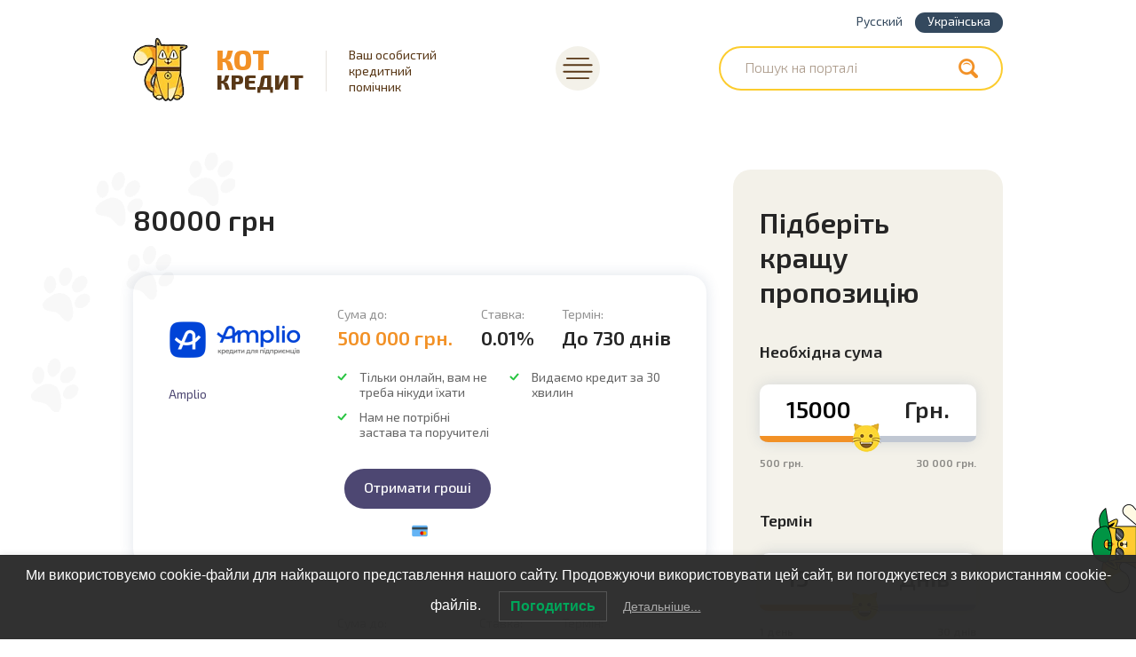

--- FILE ---
content_type: text/html; charset=UTF-8
request_url: https://kotcredit.com.ua/ua/summa-zaima/80000-grn-ua/
body_size: 14961
content:

<!DOCTYPE html>
<html lang="ua">
<head>
<script async src="https://pagead2.googlesyndication.com/pagead/js/adsbygoogle.js?client=ca-pub-5401742895999270"
     crossorigin="anonymous"></script>
<!-- Google tag (gtag.js) -->
<script async src="https://www.googletagmanager.com/gtag/js?id=G-QG4CMF4HLQ"></script>
<script>
  window.dataLayer = window.dataLayer || [];
  function gtag(){dataLayer.push(arguments);}
  gtag('js', new Date());

  gtag('config', 'G-QG4CMF4HLQ');
</script>
<script src="https://opticksprotection.com/o/e0ea36c1702f3e4b"></script>
  <meta http-equiv="Content-Type" content="text/html; charset=utf-8">
  <meta name="viewport" content="width=device-width, initial-scale=1.0" />
  	
  <title>80000 грн - Кот Кредит — Ваш помощник в мире онлайн-кредитов kotcredit.com.ua</title>
<meta name='robots' content='max-image-preview:large' />
<link rel="alternate" href="https://kotcredit.com.ua/summa-zaima/80000-grn/" hreflang="ru" />
<link rel="alternate" href="https://kotcredit.com.ua/ua/summa-zaima/80000-grn-ua/" hreflang="ua" />

<!-- This site is optimized with the Yoast SEO Premium plugin v12.8 - https://yoast.com/wordpress/plugins/seo/ -->
<meta name="description" content="Огляд і порівняння умов кредитів до 80000 гривень. Процентні ставки, терміни видачі, список необхідних документів."/>
<meta name="robots" content="max-snippet:-1, max-image-preview:large, max-video-preview:-1"/>
<link rel="canonical" href="https://kotcredit.com.ua/ua/summa-zaima/80000-grn-ua/" />
<meta property="og:locale" content="en_US" />
<meta property="og:type" content="object" />
<meta property="og:title" content="80000 грн - Кот Кредит — Ваш помощник в мире онлайн-кредитов kotcredit.com.ua" />
<meta property="og:description" content="Огляд і порівняння умов кредитів до 80000 гривень. Процентні ставки, терміни видачі, список необхідних документів." />
<meta property="og:url" content="https://kotcredit.com.ua/ua/summa-zaima/80000-grn-ua/" />
<meta property="og:site_name" content="Кот Кредит — Ваш помощник в мире онлайн-кредитов kotcredit.com.ua" />
<!-- / Yoast SEO Premium plugin. -->

<style id='wp-img-auto-sizes-contain-inline-css' type='text/css'>
img:is([sizes=auto i],[sizes^="auto," i]){contain-intrinsic-size:3000px 1500px}
/*# sourceURL=wp-img-auto-sizes-contain-inline-css */
</style>
<style id='classic-theme-styles-inline-css' type='text/css'>
/*! This file is auto-generated */
.wp-block-button__link{color:#fff;background-color:#32373c;border-radius:9999px;box-shadow:none;text-decoration:none;padding:calc(.667em + 2px) calc(1.333em + 2px);font-size:1.125em}.wp-block-file__button{background:#32373c;color:#fff;text-decoration:none}
/*# sourceURL=/wp-includes/css/classic-themes.min.css */
</style>
<link rel='stylesheet' id='wpo_min-header-0-css' href='https://kotcredit.com.ua/wp-content/cache/wpo-minify/1768107610/assets/wpo-minify-header-6db27c53.min.css' type='text/css' media='all' />
<script type="text/javascript" src="https://kotcredit.com.ua/wp-content/cache/wpo-minify/1768107610/assets/wpo-minify-header-ba7b1708.min.js" id="wpo_min-header-0-js"></script>
<style>.pseudo-clearfy-link { color: #008acf; cursor: pointer;}.pseudo-clearfy-link:hover { text-decoration: none;}</style>		<!-- HappyForms global container -->
		<script type="text/javascript">HappyForms = {};</script>
		<!-- End of HappyForms global container -->
		
<!-- Schema & Structured Data For WP v1.54 - -->
<script type="application/ld+json" class="saswp-schema-markup-output">
[{"@context":"https:\/\/schema.org\/","@graph":[{"@context":"https:\/\/schema.org\/","@type":"SiteNavigationElement","@id":"https:\/\/kotcredit.com.ua\/#mfo","name":"\u041c\u0424\u041e","url":"https:\/\/kotcredit.com.ua\/spisok-mfo\/"},{"@context":"https:\/\/schema.org\/","@type":"SiteNavigationElement","@id":"https:\/\/kotcredit.com.ua\/#kreditnye-servisy","name":"\u041a\u0440\u0435\u0434\u0438\u0442\u043d\u044b\u0435 \u0441\u0435\u0440\u0432\u0438\u0441\u044b","url":"https:\/\/kotcredit.com.ua\/kreditnyye-servisy\/"},{"@context":"https:\/\/schema.org\/","@type":"SiteNavigationElement","@id":"https:\/\/kotcredit.com.ua\/#kreditnye-karty","name":"\u041a\u0440\u0435\u0434\u0438\u0442\u043d\u044b\u0435 \u043a\u0430\u0440\u0442\u044b","url":"https:\/\/kotcredit.com.ua\/kreditnye-karty\/"},{"@context":"https:\/\/schema.org\/","@type":"SiteNavigationElement","@id":"https:\/\/kotcredit.com.ua\/#blog","name":"\u0411\u043b\u043e\u0433","url":"https:\/\/kotcredit.com.ua\/blog-kollektora\/"}]},

{"@context":"https:\/\/schema.org\/","@type":"BreadcrumbList","@id":"https:\/\/kotcredit.com.ua\/ua\/summa-zaima\/80000-grn-ua\/#breadcrumb","itemListElement":[{"@type":"ListItem","position":1,"item":{"@id":"https:\/\/kotcredit.com.ua","name":"\u041a\u043e\u0442 \u041a\u0440\u0435\u0434\u0438\u0442 \u2014 \u0412\u0430\u0448 \u043f\u043e\u043c\u043e\u0449\u043d\u0438\u043a \u0432 \u043c\u0438\u0440\u0435 \u043e\u043d\u043b\u0430\u0439\u043d-\u043a\u0440\u0435\u0434\u0438\u0442\u043e\u0432 kotcredit.com.ua"}},{"@type":"ListItem","position":2,"item":{"@id":"https:\/\/kotcredit.com.ua\/ua\/summa-zaima\/80000-grn-ua\/","name":"80000 \u0433\u0440\u043d"}}]}]
</script>

<noscript><style id="rocket-lazyload-nojs-css">.rll-youtube-player, [data-lazy-src]{display:none !important;}</style></noscript>  </head>
	
	



<body>
<!-- Global site tag (gtag.js) - Google Analytics -->
	<meta name="google-site-verification" content="CEqsYiJCst5zASOzVH52Nv3T302kXr5O9O_nkvqfsLU" />

    <div id="kotcollector"></div>
    <div id="kotcollector2">
        <a href="https://kotcredit.com.ua/blog-kollektora/" data-wpel-link="internal">Блог колектора</a>
        <a href="https://kotcredit.com.ua/ua/zvorotnij-zv-jazok/" data-wpel-link="internal">Задати питання</a>
    </div>

    <div class="container">
<div class="wrapper">

  <header class="header">

    <div class="header__inner">
		<div class="header__lang-switcher">
			<ul>	<li class="lang-item lang-item-143 lang-item-ru lang-item-first"><a lang="ru-RU" hreflang="ru-RU" href="https://kotcredit.com.ua/summa-zaima/80000-grn/" data-wpel-link="internal">Русский</a></li>
	<li class="lang-item lang-item-146 lang-item-ua current-lang"><a lang="ua" hreflang="ua" href="https://kotcredit.com.ua/ua/summa-zaima/80000-grn-ua/" aria-current="true" data-wpel-link="internal">Українська</a></li>
			</ul>
		</div>
      <div class="header__logo">
        <a class="header__logo-title" href="https://kotcredit.com.ua/ua" data-wpel-link="internal"><span class="header__logo-accent">Кот</span> Кредит</a>
        <p class="header__logo-desc">Ваш особистий<br /> кредитний<br /> помічник</p>
      </div><!-- .header__logo -->

      <button class="header__nav-toggle" type="button" aria-label="Меню"></button>
      <div class="header__nav">
                
            <nav class="main-nav  main-nav--header">
              <ul class="main-nav__list"><li class="main-nav__item"><a class="main-nav__link" href="https://kotcredit.com.ua/ua/spisok-mfo-ua/" data-wpel-link="internal">МФО</a></li>
<li class="main-nav__item"><a class="main-nav__link" href="https://kotcredit.com.ua/ua/kreditni-servisy/" data-wpel-link="internal">Кредитні сервіси</a></li>
<li class="main-nav__item"><a class="main-nav__link" href="https://kotcredit.com.ua/ua/kreditni-kartki/" data-wpel-link="internal">Кредитні картки</a></li>
<li class="main-nav__item"><a class="main-nav__link" href="https://kotcredit.com.ua/ua/blog-kolektora/" data-wpel-link="internal">Блог</a></li>
</ul>
            </nav>
                </div><!-- .header__nav -->

      <form class="search  search--header" method="get" action="https://kotcredit.com.ua/ua/">
  <label class="visually-hidden" for="search">Пошук на порталі</label>
  <input class="search__input" type="search" id="search" name="s" placeholder="Пошук на порталі" value="" required />
  <button class="search__button" type="submit" aria-label="Знайти"></button>
</form>
    </div><!-- .header__inner -->

  
  
  </header><!-- .header -->

  <div class="middle">

    <main class="content">

      <div class="breadcrumbs" itemscope itemtype="http://schema.org/BreadcrumbList"></div><!-- .breadcrumbs -->
  
          <h1 class="heading">80000 грн</h1>
    
      
      <div class="items">
              <div class="item-offer">


  <div class="item-offer__left">
      <a href="https://kotcredit.com.ua/ua/amplio-shvidki-krediti-dlja-fop/" data-wpel-link="internal">
        <img data-spc-id="1660090203" data-src="https://kotcredit.com.ua/wp-content/themes/kotcredit.com.ua/cache/eb/bd97893620498eb_150x0.png" class="item-offer__image lazyload"  width="150" alt="Amplio — швидкі кредити для ФОП" />      </a>
            <a href="https://kotcredit.com.ua/ua/amplio-shvidki-krediti-dlja-fop/" class="offer_banknazv" data-wpel-link="internal">Amplio</a>
  
  
  </div><!-- .item-offer__left -->

  <div class="item-offer__mid">

    <table class="item-offer__data">

          <tr class="item-offer__data-item  item-offer__data-item--amount">
        <th class="item-offer__data-field">Сума до:</th>
        <td class="item-offer__data-value">500 000 грн.</td>
      </tr>
    
          <tr class="item-offer__data-item">
        <th class="item-offer__data-field">Ставка:</th>
        <td class="item-offer__data-value">0.01%</td>
      </tr>
    
          <tr class="item-offer__data-item">
        <th class="item-offer__data-field">Термін:</th>
        <td class="item-offer__data-value">До 730 днів</td>
      </tr>
    
    </table>

  
      <ul class="item-offer__advantages">
          <li class="item-offer__advantage">Тільки онлайн, вам не треба нікуди їхати</li>
          <li class="item-offer__advantage">Нам не потрібні застава та поручителі</li>
          <li class="item-offer__advantage">Видаємо кредит за 30 хвилин</li>
        </ul>
    </div><!-- .item-offer__mid -->

  <div class="item-offer__right">
    <a onClick="gtag_report_conversion(e, this.href);" class="item-offer__button" target="_blank" rel="noopener nofollow external" href="https://out.kotcredit.com.ua/amplio" data-wpel-link="external">Отримати гроші</a>

      <div class="offer__payments">
          <img data-spc-id="314263980" data-src="https://kotcredit.com.ua/wp-content/themes/kotcredit.com.ua/cache/a5/26cf559aa4e88a5_0x20.png" class="offer__payments-image lazyload"  height="20" alt="На карту" />        </div><!-- .offer__payments -->
	  
		
	  
  </div><!-- .item-offer__right -->
	
  	  	  	    	
</div><!-- .item-offer -->				<!-- Yandex.RTB R-A-587408-14 -->
		        <div style="margin-top: -20px; margin-bottom: 20px">
				<div id="yandex_rtb_R-A-587408-14"></div>
				</div>
				<script type="text/javascript">
					(function(w, d, n, s, t) {
						w[n] = w[n] || [];
						w[n].push(function() {
							Ya.Context.AdvManager.render({
								blockId: "R-A-587408-14",
								renderTo: "yandex_rtb_R-A-587408-14",
								async: true
							});
						});
						t = d.getElementsByTagName("script")[0];
						s = d.createElement("script");
						s.type = "text/javascript";
						s.src = "//an.yandex.ru/system/context.js";
						s.async = true;
						t.parentNode.insertBefore(s, t);
					})(this, this.document, "yandexContextAsyncCallbacks");
				</script>
				              <div class="item-offer">


  <div class="item-offer__left">
      <a href="https://kotcredit.com.ua/ua/oceancredit-shvidki-krediti-na-bud-jaki-cili/" data-wpel-link="internal">
        <img data-spc-id="1229491073" data-src="https://kotcredit.com.ua/wp-content/themes/kotcredit.com.ua/cache/74/c1e7529218a0a74_150x0.png" class="item-offer__image lazyload"  width="150" alt="Oceancredit &#8211; швидкі кредити на будь-які цілі" />      </a>
            <a href="https://kotcredit.com.ua/ua/oceancredit-shvidki-krediti-na-bud-jaki-cili/" class="offer_banknazv" data-wpel-link="internal">Oceancredit</a>
  
  
  </div><!-- .item-offer__left -->

  <div class="item-offer__mid">

    <table class="item-offer__data">

          <tr class="item-offer__data-item  item-offer__data-item--amount">
        <th class="item-offer__data-field">Сума до:</th>
        <td class="item-offer__data-value">100 000 грн.</td>
      </tr>
    
          <tr class="item-offer__data-item">
        <th class="item-offer__data-field">Ставка:</th>
        <td class="item-offer__data-value">1.24%</td>
      </tr>
    
          <tr class="item-offer__data-item">
        <th class="item-offer__data-field">Термін:</th>
        <td class="item-offer__data-value">До 730 днів</td>
      </tr>
    
    </table>

  
      <ul class="item-offer__advantages">
          <li class="item-offer__advantage">Клієнту пропонуються великі грошові суми</li>
          <li class="item-offer__advantage">Тривалий період кредитування</li>
          <li class="item-offer__advantage">Низькі процентні ставки</li>
          <li class="item-offer__advantage">Позики видаються цілодобово</li>
        </ul>
    </div><!-- .item-offer__mid -->

  <div class="item-offer__right">
    <a onClick="gtag_report_conversion(e, this.href);" class="item-offer__button" target="_blank" rel="noopener nofollow external" href="https://out.kotcredit.com.ua/oceancredit" data-wpel-link="external">Отримати гроші</a>

      <div class="offer__payments">
          <img data-spc-id="314263980" data-src="https://kotcredit.com.ua/wp-content/themes/kotcredit.com.ua/cache/a5/26cf559aa4e88a5_0x20.png" class="offer__payments-image lazyload"  height="20" alt="На карту" />          <img data-spc-id="385332780" data-src="https://kotcredit.com.ua/wp-content/themes/kotcredit.com.ua/cache/2f/fa86356cec10f2f_0x20.jpg" class="offer__payments-image lazyload"  height="20" alt="На дому" />        </div><!-- .offer__payments -->
	  
		
	  
  </div><!-- .item-offer__right -->
	
  	  	  	    	
</div><!-- .item-offer -->              <div class="item-offer">


  <div class="item-offer__left">
      <a href="https://kotcredit.com.ua/ua/kreditmarket-kreditmarket-vigidni-krediti-na-pokupku-tehniki-i-avto/" data-wpel-link="internal">
        <img data-spc-id="306417237" data-src="https://kotcredit.com.ua/wp-content/themes/kotcredit.com.ua/cache/cb/fa9f557ea77a0cb_150x0.gif" class="item-offer__image lazyload"  width="150" alt="КредитМаркет (Kreditmarket) &#8211; вигідні кредити на покупку техніки і авто" />      </a>
            <a href="https://kotcredit.com.ua/ua/kreditmarket-kreditmarket-vigidni-krediti-na-pokupku-tehniki-i-avto/" class="offer_banknazv" data-wpel-link="internal">Credit Market</a>
  
  
  </div><!-- .item-offer__left -->

  <div class="item-offer__mid">

    <table class="item-offer__data">

          <tr class="item-offer__data-item  item-offer__data-item--amount">
        <th class="item-offer__data-field">Сума до:</th>
        <td class="item-offer__data-value">500 000 грн.</td>
      </tr>
    
          <tr class="item-offer__data-item">
        <th class="item-offer__data-field">Ставка:</th>
        <td class="item-offer__data-value">3%</td>
      </tr>
    
          <tr class="item-offer__data-item">
        <th class="item-offer__data-field">Термін:</th>
        <td class="item-offer__data-value">До 1825 днів</td>
      </tr>
    
    </table>

  
      <ul class="item-offer__advantages">
          <li class="item-offer__advantage">Величезна кількість акційних пропозицій та спецпрограм.</li>
          <li class="item-offer__advantage">Можна оформити кредит на велику суму грошей.</li>
          <li class="item-offer__advantage">Прозорі умови, ніяких прихованих платежів.</li>
          <li class="item-offer__advantage">Попереднє рішення можна дізнатися не виходячи з дому, навіть для наявних кредитів.</li>
          <li class="item-offer__advantage">Можна оформити кредит на покупку автомобіля (для б / у машин).</li>
          <li class="item-offer__advantage">Високий ступінь захисту особистих даних клієнтів.</li>
        </ul>
    </div><!-- .item-offer__mid -->

  <div class="item-offer__right">
    <a onClick="gtag_report_conversion(e, this.href);" class="item-offer__button" target="_blank" rel="noopener nofollow external" href="https://out.kotcredit.com.ua/kreditmarket" data-wpel-link="external">Отримати гроші</a>

      <div class="offer__payments">
          <img data-spc-id="314263980" data-src="https://kotcredit.com.ua/wp-content/themes/kotcredit.com.ua/cache/a5/26cf559aa4e88a5_0x20.png" class="offer__payments-image lazyload"  height="20" alt="На карту" />          <img data-spc-id="461909253" data-src="https://kotcredit.com.ua/wp-content/themes/kotcredit.com.ua/cache/96/053e699e1dfec96_0x20.jpg" class="offer__payments-image lazyload"  height="20" alt="Наличными" />        </div><!-- .offer__payments -->
	  
		
	  
  </div><!-- .item-offer__right -->
	
  	  	  	    	
</div><!-- .item-offer -->              <div class="item-offer  item-offer--popular">

  <p class="item-offer__label">Найпопулярніший займ</p>

  <div class="item-offer__left">
      <a href="https://kotcredit.com.ua/ua/creditnice-zruchnij-pomichnik-po-pidboru-kreditu/" data-wpel-link="internal">
        <img data-spc-id="76964184" data-src="https://kotcredit.com.ua/wp-content/themes/kotcredit.com.ua/cache/15/9595b60ce140b15_150x0.jpg" class="item-offer__image lazyload"  width="150" alt="Creditnice — зручний помічник по підбору кредиту" />      </a>
            <a href="https://kotcredit.com.ua/ua/creditnice-zruchnij-pomichnik-po-pidboru-kreditu/" class="offer_banknazv" data-wpel-link="internal">Creditnice</a>
  
  
  </div><!-- .item-offer__left -->

  <div class="item-offer__mid">

    <table class="item-offer__data">

          <tr class="item-offer__data-item  item-offer__data-item--amount">
        <th class="item-offer__data-field">Сума до:</th>
        <td class="item-offer__data-value">100 000 грн.</td>
      </tr>
    
          <tr class="item-offer__data-item">
        <th class="item-offer__data-field">Ставка:</th>
        <td class="item-offer__data-value">0.1%</td>
      </tr>
    
          <tr class="item-offer__data-item">
        <th class="item-offer__data-field">Термін:</th>
        <td class="item-offer__data-value">До 365 днів</td>
      </tr>
    
    </table>

  
      <ul class="item-offer__advantages">
          <li class="item-offer__advantage">Велика база підприємств-партнерів.</li>
          <li class="item-offer__advantage">Функціональність Особистого кабінету.</li>
          <li class="item-offer__advantage">Погана кредитна історія можлива. </li>
        </ul>
    </div><!-- .item-offer__mid -->

  <div class="item-offer__right">
    <a onClick="gtag_report_conversion(e, this.href);" class="item-offer__button" target="_blank" rel="noopener nofollow external" href="https://out.kotcredit.com.ua/creditnice" data-wpel-link="external">Отримати гроші</a>

      <div class="offer__payments">
          <img data-spc-id="314263980" data-src="https://kotcredit.com.ua/wp-content/themes/kotcredit.com.ua/cache/a5/26cf559aa4e88a5_0x20.png" class="offer__payments-image lazyload"  height="20" alt="На карту" />        </div><!-- .offer__payments -->
	  
		<div class="offer__terms">Терміни позики:<br><b>1- 30 днiв</b></div>
    	
	  
  </div><!-- .item-offer__right -->
	
    <div class="offer__links">
  	        <a class="footer-nav__link" target="_blank" href="https://creditcash.in.ua/iyuydt" data-wpel-link="internal">Основні характеристики послуг</a>
	  	  	  &nbsp;|&nbsp;
	  	        <a class="footer-nav__link" target="_blank" href="https://creditcash.in.ua/iyuydt" data-wpel-link="internal">Попередження про можливі наслідки</a>
	      </div><!-- .offer__links -->
  	
</div><!-- .item-offer -->              <div class="item-offer  item-offer--popular">

  <p class="item-offer__label">Найпопулярніший займ</p>

  <div class="item-offer__left">
      <a href="https://kotcredit.com.ua/ua/vistacredit-nadijnij-servis-jakij-dopomozhe-otrimati-kredit/" data-wpel-link="internal">
        <img data-spc-id="518070612" data-src="https://kotcredit.com.ua/wp-content/themes/kotcredit.com.ua/cache/b0/c7981c0c254a1b0_150x0.png" class="item-offer__image lazyload"  width="150" alt="Vistacredit &#8211; надійний сервіс, який допоможе отримати кредит" />      </a>
            <a href="https://kotcredit.com.ua/ua/vistacredit-nadijnij-servis-jakij-dopomozhe-otrimati-kredit/" class="offer_banknazv" data-wpel-link="internal">Vistacredit</a>
  
  
  </div><!-- .item-offer__left -->

  <div class="item-offer__mid">

    <table class="item-offer__data">

          <tr class="item-offer__data-item  item-offer__data-item--amount">
        <th class="item-offer__data-field">Сума до:</th>
        <td class="item-offer__data-value">100 000 грн.</td>
      </tr>
    
          <tr class="item-offer__data-item">
        <th class="item-offer__data-field">Ставка:</th>
        <td class="item-offer__data-value">0,01%</td>
      </tr>
    
          <tr class="item-offer__data-item">
        <th class="item-offer__data-field">Термін:</th>
        <td class="item-offer__data-value">До 30 днів</td>
      </tr>
    
    </table>

  
      <ul class="item-offer__advantages">
          <li class="item-offer__advantage">Миттєві кредити онлайн по всій Україні</li>
          <li class="item-offer__advantage">Від 0% на перший кредит</li>
          <li class="item-offer__advantage">Видача грошей здійснюється протягом 15 хвилин;</li>
          <li class="item-offer__advantage">Розмір кредиту від 500 - 50 000 грн.</li>
          <li class="item-offer__advantage">Термін кредитування до 1 року.</li>
          <li class="item-offer__advantage">Вік від 18 років </li>
        </ul>
    </div><!-- .item-offer__mid -->

  <div class="item-offer__right">
    <a onClick="gtag_report_conversion(e, this.href);" class="item-offer__button" target="_blank" rel="noopener nofollow external" href="https://out.kotcredit.com.ua/vistacredit" data-wpel-link="external">Отримати гроші</a>

      <div class="offer__payments">
          <img data-spc-id="314263980" data-src="https://kotcredit.com.ua/wp-content/themes/kotcredit.com.ua/cache/a5/26cf559aa4e88a5_0x20.png" class="offer__payments-image lazyload"  height="20" alt="На карту" />          <img data-spc-id="461909253" data-src="https://kotcredit.com.ua/wp-content/themes/kotcredit.com.ua/cache/96/053e699e1dfec96_0x20.jpg" class="offer__payments-image lazyload"  height="20" alt="Наличными" />          <img data-spc-id="385332780" data-src="https://kotcredit.com.ua/wp-content/themes/kotcredit.com.ua/cache/2f/fa86356cec10f2f_0x20.jpg" class="offer__payments-image lazyload"  height="20" alt="На дому" />        </div><!-- .offer__payments -->
	  
		
	  
  </div><!-- .item-offer__right -->
	
  	  	  	    	
</div><!-- .item-offer -->				<!-- Yandex.RTB R-A-587408-17 -->
				<div id="yandex_rtb_R-A-587408-17"></div>
				<script type="text/javascript">
					(function(w, d, n, s, t) {
						w[n] = w[n] || [];
						w[n].push(function() {
							Ya.Context.AdvManager.render({
								blockId: "R-A-587408-17",
								renderTo: "yandex_rtb_R-A-587408-17",
								async: true
							});
						});
						t = d.getElementsByTagName("script")[0];
						s = d.createElement("script");
						s.type = "text/javascript";
						s.src = "//an.yandex.ru/system/context.js";
						s.async = true;
						t.parentNode.insertBefore(s, t);
					})(this, this.document, "yandexContextAsyncCallbacks");
				</script>
				            </div><!-- .items -->

      	  	  <br>
      <div class="post__entry">
		  <p></p>	  </div><!-- .post__entry -->
	    
    </main><!-- .content -->

        <aside class="sidebar">
      <form class="filter  sidebar__section  filter--sidebar" method="post" action="/podbor-zayma/">

  <h2 class="filter__heading">Підберіть кращу пропозицію</h2>


  <div class="filter__row">

    <div class="filter__row-item">
      <label class="filter__label" for="amount">Необхідна сума</label>
      <div class="filter__field">
        <input class="filter__input  filter__input--amount" id="amount" name="offer-amount" type="text" value="15000" />
        <div class="filter__unit">Грн.</div>
      </div><!-- .filter__field -->
      <div class="filter__range  range">
        <input type="text" class="range__slider  range__slider--amount" data-min="500" data-max="30000" data-step="100" data-from="15000" />
      </div>
    </div><!-- .filter__row-item -->

    <div class="filter__row-item">
      <label class="filter__label" for="period">Термін</label>
      <div class="filter__field">
        <input class="filter__input" id="period" name="offer-period" type="text" value="15" />
        <div class="filter__unit  filter__unit--period">Днів</div>
      </div><!-- .filter__field -->
		<style>
			.range--period .irs-max::after {
			  content: " днів";
			}
		</style>
      <div class="filter__range  range  range--period">
        <input type="text" class="range__slider  range__slider--period" data-min="1" data-max="30" data-step="1" data-from="15" />
      </div>
    </div><!-- .filter__row-item -->

  </div><!-- .filter__row -->

  <ul class="filter__options">
    <li class="filter__option">
      <label class="checkbox">
        <input class="checkbox__input  visually-hidden" type="checkbox" name="recommend"  value="1"  />
        <span class="checkbox__indicator"></span>
        Рекомендовані      </label>
    </li>
    <li class="filter__option">
      <label class="checkbox">
        <input class="checkbox__input  visually-hidden" type="checkbox" name="bad-history"  value="1"  />
        <span class="checkbox__indicator"></span>
        З поганою кредитною історією      </label>
    </li>
    <li class="filter__option">
      <label class="checkbox">
        <input class="checkbox__input  visually-hidden" type="checkbox" name="online"  value="1"  />
        <span class="checkbox__indicator"></span>
        Онлайн оформлення      </label>
    </li>
    <li class="filter__option">
      <label class="checkbox">
        <input class="checkbox__input  visually-hidden" type="checkbox" name="digital-money" value="1"  />
        <span class="checkbox__indicator"></span>
        На карту або ел. гроші      </label>
    </li>
    </ul>

  <button class="filter__button" type="submit">Підібрати кращі позики</button>

</form><center style="margin-bottom:20px;">
<!-- Yandex.RTB R-A-587408-13 -->
<div id="yandex_rtb_R-A-587408-13"></div>
<script type="text/javascript">
    (function(w, d, n, s, t) {
        w[n] = w[n] || [];
        w[n].push(function() {
            Ya.Context.AdvManager.render({
                blockId: "R-A-587408-13",
                renderTo: "yandex_rtb_R-A-587408-13",
                async: true
            });
        });
        t = d.getElementsByTagName("script")[0];
        s = d.createElement("script");
        s.type = "text/javascript";
        s.src = "//an.yandex.ru/system/context.js";
        s.async = true;
        t.parentNode.insertBefore(s, t);
    })(this, this.document, "yandexContextAsyncCallbacks");
</script>
</center>
	  <div class="ask  sidebar__section  ask--sidebar">
  <a href="https://kotcredit.com.ua/obratnaja-svjaz/" class="ask__heading" data-wpel-link="internal">
    <span class="ask__meow">Мяу</span>
    Потрібна консультація?<br /> Звертайтесь!  </a>
  <p class="ask__text">Безкоштовно допоможемо по всіх фінансових питаннях. Надамо юридичну допомогу  <a href="https://kotcredit.com.ua/ua/zvorotnij-zv-jazok/" class="ask__text_after" data-wpel-link="internal"></a></p>
  <a class="ask__button" href="https://kotcredit.com.ua/blog-kollektora/" data-wpel-link="internal">Дивитися інші питання і відповіді</a>
</div><!-- .ask --><div style="margin-bottom: 30px;" class="sidebar__section  terms">

  <ul class="terms__list">


      <li class="terms__item">
      <button class="terms__title" type="button">Необхідна сума позики</button>
      <ul class="terms__sublist">
              <li class="terms__subitem">
          <a class="terms__link" href="https://kotcredit.com.ua/ua/summa-zaima/100-grn-ua/" data-wpel-link="internal">100 грн</a>
        </li>
              <li class="terms__subitem">
          <a class="terms__link" href="https://kotcredit.com.ua/ua/summa-zaima/1000-grn-ua/" data-wpel-link="internal">1000 грн</a>
        </li>
              <li class="terms__subitem">
          <a class="terms__link" href="https://kotcredit.com.ua/ua/summa-zaima/10000-grn-ua/" data-wpel-link="internal">10000 грн</a>
        </li>
              <li class="terms__subitem">
          <a class="terms__link" href="https://kotcredit.com.ua/ua/summa-zaima/100000-grn-ua/" data-wpel-link="internal">100000 грн</a>
        </li>
              <li class="terms__subitem">
          <a class="terms__link" href="https://kotcredit.com.ua/ua/summa-zaima/15000-grn-ua/" data-wpel-link="internal">15000 грн</a>
        </li>
              <li class="terms__subitem">
          <a class="terms__link" href="https://kotcredit.com.ua/ua/summa-zaima/17000-grn-ua/" data-wpel-link="internal">17000 грн</a>
        </li>
              <li class="terms__subitem">
          <a class="terms__link" href="https://kotcredit.com.ua/ua/summa-zaima/18000-grn-ua/" data-wpel-link="internal">18000 грн</a>
        </li>
              <li class="terms__subitem">
          <a class="terms__link" href="https://kotcredit.com.ua/ua/summa-zaima/200-grn-ua/" data-wpel-link="internal">200 грн</a>
        </li>
              <li class="terms__subitem">
          <a class="terms__link" href="https://kotcredit.com.ua/ua/summa-zaima/2000-grn-ua/" data-wpel-link="internal">2000 грн</a>
        </li>
              <li class="terms__subitem">
          <a class="terms__link" href="https://kotcredit.com.ua/ua/summa-zaima/20000-grn-ua/" data-wpel-link="internal">20000 грн</a>
        </li>
              <li class="terms__subitem">
          <a class="terms__link" href="https://kotcredit.com.ua/ua/summa-zaima/200000-griven-ua/" data-wpel-link="internal">200000 грн</a>
        </li>
              <li class="terms__subitem">
          <a class="terms__link" href="https://kotcredit.com.ua/ua/summa-zaima/25000-grn-ua/" data-wpel-link="internal">25000 грн</a>
        </li>
              <li class="terms__subitem">
          <a class="terms__link" href="https://kotcredit.com.ua/ua/summa-zaima/250000-grn-ua/" data-wpel-link="internal">250000 грн</a>
        </li>
              <li class="terms__subitem">
          <a class="terms__link" href="https://kotcredit.com.ua/ua/summa-zaima/27000-grn/" data-wpel-link="internal">27000 грн</a>
        </li>
              <li class="terms__subitem">
          <a class="terms__link" href="https://kotcredit.com.ua/ua/summa-zaima/300-grn-ua/" data-wpel-link="internal">300 грн</a>
        </li>
              <li class="terms__subitem">
          <a class="terms__link" href="https://kotcredit.com.ua/ua/summa-zaima/3000-grn-ua/" data-wpel-link="internal">3000 грн</a>
        </li>
              <li class="terms__subitem">
          <a class="terms__link" href="https://kotcredit.com.ua/ua/summa-zaima/30000-grn-ua/" data-wpel-link="internal">30000 грн</a>
        </li>
              <li class="terms__subitem">
          <a class="terms__link" href="https://kotcredit.com.ua/ua/summa-zaima/300000-grn-ua/" data-wpel-link="internal">300000 грн</a>
        </li>
              <li class="terms__subitem">
          <a class="terms__link" href="https://kotcredit.com.ua/ua/summa-zaima/32000-grn/" data-wpel-link="internal">32000 грн</a>
        </li>
              <li class="terms__subitem">
          <a class="terms__link" href="https://kotcredit.com.ua/ua/summa-zaima/35000-grn/" data-wpel-link="internal">35000 грн</a>
        </li>
              <li class="terms__subitem">
          <a class="terms__link" href="https://kotcredit.com.ua/ua/summa-zaima/400-grn-ua/" data-wpel-link="internal">400 грн</a>
        </li>
              <li class="terms__subitem">
          <a class="terms__link" href="https://kotcredit.com.ua/ua/summa-zaima/4000-grn-ua/" data-wpel-link="internal">4000 грн</a>
        </li>
              <li class="terms__subitem">
          <a class="terms__link" href="https://kotcredit.com.ua/ua/summa-zaima/40000-grn-ua/" data-wpel-link="internal">40000 грн</a>
        </li>
              <li class="terms__subitem">
          <a class="terms__link" href="https://kotcredit.com.ua/ua/summa-zaima/500-grn-ua/" data-wpel-link="internal">500 грн</a>
        </li>
              <li class="terms__subitem">
          <a class="terms__link" href="https://kotcredit.com.ua/ua/summa-zaima/5000-grn-ua/" data-wpel-link="internal">5000 грн</a>
        </li>
              <li class="terms__subitem">
          <a class="terms__link" href="https://kotcredit.com.ua/ua/summa-zaima/50000-grn-ua/" data-wpel-link="internal">50000 грн</a>
        </li>
              <li class="terms__subitem">
          <a class="terms__link" href="https://kotcredit.com.ua/ua/summa-zaima/55000/" data-wpel-link="internal">55000</a>
        </li>
              <li class="terms__subitem">
          <a class="terms__link" href="https://kotcredit.com.ua/ua/summa-zaima/6000-grn-ua/" data-wpel-link="internal">6000 грн</a>
        </li>
              <li class="terms__subitem">
          <a class="terms__link" href="https://kotcredit.com.ua/ua/summa-zaima/7000-grn-ua/" data-wpel-link="internal">7000 грн</a>
        </li>
              <li class="terms__subitem">
          <a class="terms__link" href="https://kotcredit.com.ua/ua/summa-zaima/800-grn-ua/" data-wpel-link="internal">800 грн</a>
        </li>
              <li class="terms__subitem">
          <a class="terms__link" href="https://kotcredit.com.ua/ua/summa-zaima/8000-grn-ua/" data-wpel-link="internal">8000 грн</a>
        </li>
              <li class="terms__subitem">
          <a class="terms__link" href="https://kotcredit.com.ua/ua/summa-zaima/80000-grn-ua/" data-wpel-link="internal">80000 грн</a>
        </li>
              <li class="terms__subitem">
          <a class="terms__link" href="https://kotcredit.com.ua/ua/summa-zaima/500000-grn-ua/" data-wpel-link="internal">Кредит на 500000 грн</a>
        </li>
            </ul>
    </li>
  

      <li class="terms__item">
      <button class="terms__title" type="button">Термін кредиту</button>
      <ul class="terms__sublist">
              <li class="terms__subitem">
          <a class="terms__link" href="https://kotcredit.com.ua/ua/time/na-1-den-ua/" data-wpel-link="internal">На 1 день</a>
        </li>
              <li class="terms__subitem">
          <a class="terms__link" href="https://kotcredit.com.ua/ua/time/na-10-dniv/" data-wpel-link="internal">На 10 днів</a>
        </li>
              <li class="terms__subitem">
          <a class="terms__link" href="https://kotcredit.com.ua/ua/time/na-100-dniv/" data-wpel-link="internal">На 100 днів</a>
        </li>
              <li class="terms__subitem">
          <a class="terms__link" href="https://kotcredit.com.ua/ua/time/na-105-dniv/" data-wpel-link="internal">На 105 днів</a>
        </li>
              <li class="terms__subitem">
          <a class="terms__link" href="https://kotcredit.com.ua/ua/time/na-120-dniv/" data-wpel-link="internal">На 120 днів</a>
        </li>
              <li class="terms__subitem">
          <a class="terms__link" href="https://kotcredit.com.ua/ua/time/na-14-dniv/" data-wpel-link="internal">На 14 днів</a>
        </li>
              <li class="terms__subitem">
          <a class="terms__link" href="https://kotcredit.com.ua/ua/time/na-16-dniv/" data-wpel-link="internal">На 16 днів</a>
        </li>
              <li class="terms__subitem">
          <a class="terms__link" href="https://kotcredit.com.ua/ua/time/na-180-dniv/" data-wpel-link="internal">На 180 днів</a>
        </li>
              <li class="terms__subitem">
          <a class="terms__link" href="https://kotcredit.com.ua/ua/time/na-182-dnja-ua/" data-wpel-link="internal">На 182 дня</a>
        </li>
              <li class="terms__subitem">
          <a class="terms__link" href="https://kotcredit.com.ua/ua/time/na-2-dni/" data-wpel-link="internal">На 2 дні</a>
        </li>
              <li class="terms__subitem">
          <a class="terms__link" href="https://kotcredit.com.ua/ua/time/na-20-dniv/" data-wpel-link="internal">На 20 днів</a>
        </li>
              <li class="terms__subitem">
          <a class="terms__link" href="https://kotcredit.com.ua/ua/time/na-21-den-ua/" data-wpel-link="internal">На 21 день</a>
        </li>
              <li class="terms__subitem">
          <a class="terms__link" href="https://kotcredit.com.ua/ua/time/na-22-dni/" data-wpel-link="internal">На 22 дні</a>
        </li>
              <li class="terms__subitem">
          <a class="terms__link" href="https://kotcredit.com.ua/ua/time/na-23-dni/" data-wpel-link="internal">На 23 дні</a>
        </li>
              <li class="terms__subitem">
          <a class="terms__link" href="https://kotcredit.com.ua/ua/time/na-24-dni/" data-wpel-link="internal">На 24 дні</a>
        </li>
              <li class="terms__subitem">
          <a class="terms__link" href="https://kotcredit.com.ua/ua/time/na-24-misjaci/" data-wpel-link="internal">На 24 місяці</a>
        </li>
              <li class="terms__subitem">
          <a class="terms__link" href="https://kotcredit.com.ua/ua/time/na-3-dni/" data-wpel-link="internal">На 3 дні</a>
        </li>
              <li class="terms__subitem">
          <a class="terms__link" href="https://kotcredit.com.ua/ua/time/na-3-roki/" data-wpel-link="internal">На 3 роки</a>
        </li>
              <li class="terms__subitem">
          <a class="terms__link" href="https://kotcredit.com.ua/ua/time/na-30-dniv/" data-wpel-link="internal">На 30 днів</a>
        </li>
              <li class="terms__subitem">
          <a class="terms__link" href="https://kotcredit.com.ua/ua/time/na-345-dniv/" data-wpel-link="internal">На 345 днів</a>
        </li>
              <li class="terms__subitem">
          <a class="terms__link" href="https://kotcredit.com.ua/ua/time/na-364-dni/" data-wpel-link="internal">На 364 дні</a>
        </li>
              <li class="terms__subitem">
          <a class="terms__link" href="https://kotcredit.com.ua/ua/time/na-365-dniv/" data-wpel-link="internal">На 365 днів</a>
        </li>
              <li class="terms__subitem">
          <a class="terms__link" href="https://kotcredit.com.ua/ua/time/na-4-dni/" data-wpel-link="internal">На 4 дні</a>
        </li>
              <li class="terms__subitem">
          <a class="terms__link" href="https://kotcredit.com.ua/ua/time/na-45-dniv/" data-wpel-link="internal">На 45 днів</a>
        </li>
              <li class="terms__subitem">
          <a class="terms__link" href="https://kotcredit.com.ua/ua/time/na-5-dniv/" data-wpel-link="internal">На 5 днів</a>
        </li>
              <li class="terms__subitem">
          <a class="terms__link" href="https://kotcredit.com.ua/ua/time/na-5-let-ua/" data-wpel-link="internal">На 5 років</a>
        </li>
              <li class="terms__subitem">
          <a class="terms__link" href="https://kotcredit.com.ua/ua/time/na-50-dniv/" data-wpel-link="internal">На 50 днів</a>
        </li>
              <li class="terms__subitem">
          <a class="terms__link" href="https://kotcredit.com.ua/ua/time/na-55-dniv/" data-wpel-link="internal">На 55 днів</a>
        </li>
              <li class="terms__subitem">
          <a class="terms__link" href="https://kotcredit.com.ua/ua/time/na-6-dniv/" data-wpel-link="internal">На 6 днів</a>
        </li>
              <li class="terms__subitem">
          <a class="terms__link" href="https://kotcredit.com.ua/ua/time/na-6-misjaciv/" data-wpel-link="internal">На 6 місяців</a>
        </li>
              <li class="terms__subitem">
          <a class="terms__link" href="https://kotcredit.com.ua/ua/time/na-60-dniv/" data-wpel-link="internal">На 60 днів</a>
        </li>
              <li class="terms__subitem">
          <a class="terms__link" href="https://kotcredit.com.ua/ua/time/na-61-den/" data-wpel-link="internal">На 61 день</a>
        </li>
              <li class="terms__subitem">
          <a class="terms__link" href="https://kotcredit.com.ua/ua/time/na-7-dniv/" data-wpel-link="internal">На 7 днів</a>
        </li>
              <li class="terms__subitem">
          <a class="terms__link" href="https://kotcredit.com.ua/ua/time/na-84-dnja-ua/" data-wpel-link="internal">На 84 дня</a>
        </li>
              <li class="terms__subitem">
          <a class="terms__link" href="https://kotcredit.com.ua/ua/time/na-90-dniv/" data-wpel-link="internal">На 90 днів</a>
        </li>
              <li class="terms__subitem">
          <a class="terms__link" href="https://kotcredit.com.ua/ua/time/na-misjac/" data-wpel-link="internal">На місяць</a>
        </li>
              <li class="terms__subitem">
          <a class="terms__link" href="https://kotcredit.com.ua/ua/time/na-rik/" data-wpel-link="internal">На рік</a>
        </li>
              <li class="terms__subitem">
          <a class="terms__link" href="https://kotcredit.com.ua/ua/time/na-tizhden/" data-wpel-link="internal">На тиждень</a>
        </li>
              <li class="terms__subitem">
          <a class="terms__link" href="https://kotcredit.com.ua/ua/time/na-trivalij-termin/" data-wpel-link="internal">На тривалий термін</a>
        </li>
            </ul>
    </li>
  

      <li class="terms__item">
      <button class="terms__title" type="button">Спосіб виплати</button>
      <ul class="terms__sublist">
              <li class="terms__subitem">
          <a class="terms__link" href="https://kotcredit.com.ua/ua/sposob-vyplaty/gotivkoju/" data-wpel-link="internal">Готівкою</a>
        </li>
              <li class="terms__subitem">
          <a class="terms__link" href="https://kotcredit.com.ua/ua/sposob-vyplaty/groshovij-perekaz/" data-wpel-link="internal">Грошовий переказ</a>
        </li>
              <li class="terms__subitem">
          <a class="terms__link" href="https://kotcredit.com.ua/ua/sposob-vyplaty/elektronnij-gamanec/" data-wpel-link="internal">Електронний гаманець</a>
        </li>
              <li class="terms__subitem">
          <a class="terms__link" href="https://kotcredit.com.ua/ua/sposob-vyplaty/kredit-bez-kartki/" data-wpel-link="internal">Кредит без картки</a>
        </li>
              <li class="terms__subitem">
          <a class="terms__link" href="https://kotcredit.com.ua/ua/sposob-vyplaty/na-zarplatnu-kartku/" data-wpel-link="internal">На зарплатну картку</a>
        </li>
              <li class="terms__subitem">
          <a class="terms__link" href="https://kotcredit.com.ua/ua/sposob-vyplaty/na-kartku/" data-wpel-link="internal">На картку</a>
        </li>
              <li class="terms__subitem">
          <a class="terms__link" href="https://kotcredit.com.ua/ua/sposob-vyplaty/na-kartu-alfa-banku/" data-wpel-link="internal">На карту Альфа Банку</a>
        </li>
              <li class="terms__subitem">
          <a class="terms__link" href="https://kotcredit.com.ua/ua/sposob-vyplaty/na-kartu-privatbanku/" data-wpel-link="internal">На карту ПриватБанку</a>
        </li>
              <li class="terms__subitem">
          <a class="terms__link" href="https://kotcredit.com.ua/ua/sposob-vyplaty/na-rahunok/" data-wpel-link="internal">На рахунок</a>
        </li>
              <li class="terms__subitem">
          <a class="terms__link" href="https://kotcredit.com.ua/ua/sposob-vyplaty/u-viddilenni/" data-wpel-link="internal">У відділенні</a>
        </li>
            </ul>
    </li>
  

      <li class="terms__item">
      <button class="terms__title" type="button">Кредитна історія</button>
      <ul class="terms__sublist">
              <li class="terms__subitem">
          <a class="terms__link" href="https://kotcredit.com.ua/ua/kreditnyja-istoriya/bez-kreditnoyi-istoriyi/" data-wpel-link="internal">Без кредитної історії</a>
        </li>
              <li class="terms__subitem">
          <a class="terms__link" href="https://kotcredit.com.ua/ua/kreditnyja-istoriya/bez-perevirok/" data-wpel-link="internal">Без перевірок</a>
        </li>
              <li class="terms__subitem">
          <a class="terms__link" href="https://kotcredit.com.ua/ua/kreditnyja-istoriya/z-poganoju-kreditnoju-istoriieju/" data-wpel-link="internal">З поганою кредитною історією</a>
        </li>
              <li class="terms__subitem">
          <a class="terms__link" href="https://kotcredit.com.ua/ua/kreditnyja-istoriya/z-chornim-spiskom/" data-wpel-link="internal">З чорним списком</a>
        </li>
              <li class="terms__subitem">
          <a class="terms__link" href="https://kotcredit.com.ua/ua/kreditnyja-istoriya/perekredituvannja-z-rosrochkami/" data-wpel-link="internal">Перекредитування з росрочкамі</a>
        </li>
            </ul>
    </li>
  

      <li class="terms__item">
      <button class="terms__title" type="button">Документы</button>
      <ul class="terms__sublist">
              <li class="terms__subitem">
          <a class="terms__link" href="https://kotcredit.com.ua/ua/dokumenty/bez-dzvinkiv/" data-wpel-link="internal">Без дзвінків</a>
        </li>
              <li class="terms__subitem">
          <a class="terms__link" href="https://kotcredit.com.ua/ua/dokumenty/bez-dokumentiv/" data-wpel-link="internal">Без документів</a>
        </li>
              <li class="terms__subitem">
          <a class="terms__link" href="https://kotcredit.com.ua/ua/dokumenty/bez-elektronnoyi-poshti/" data-wpel-link="internal">Без електронної пошти</a>
        </li>
              <li class="terms__subitem">
          <a class="terms__link" href="https://kotcredit.com.ua/ua/dokumenty/bez-zaloga-ua/" data-wpel-link="internal">Без залога</a>
        </li>
              <li class="terms__subitem">
          <a class="terms__link" href="https://kotcredit.com.ua/ua/dokumenty/bez-pasporta-ua/" data-wpel-link="internal">Без паспорта</a>
        </li>
              <li class="terms__subitem">
          <a class="terms__link" href="https://kotcredit.com.ua/ua/dokumenty/bez-pidtverdzhennja-osobi/" data-wpel-link="internal">Без підтвердження особи</a>
        </li>
              <li class="terms__subitem">
          <a class="terms__link" href="https://kotcredit.com.ua/ua/dokumenty/bez-poruchitelja/" data-wpel-link="internal">Без поручителя</a>
        </li>
              <li class="terms__subitem">
          <a class="terms__link" href="https://kotcredit.com.ua/ua/dokumenty/bez-propiski-ua/" data-wpel-link="internal">Без прописки</a>
        </li>
              <li class="terms__subitem">
          <a class="terms__link" href="https://kotcredit.com.ua/ua/dokumenty/bez-reiestraciyi/" data-wpel-link="internal">Без реєстрації</a>
        </li>
              <li class="terms__subitem">
          <a class="terms__link" href="https://kotcredit.com.ua/ua/dokumenty/bez-spravok-ua/" data-wpel-link="internal">Без справок</a>
        </li>
              <li class="terms__subitem">
          <a class="terms__link" href="https://kotcredit.com.ua/ua/dokumenty/bez-trudovoyi-knizhki/" data-wpel-link="internal">Без трудової книжки</a>
        </li>
              <li class="terms__subitem">
          <a class="terms__link" href="https://kotcredit.com.ua/ua/dokumenty/bez-fotografij-ua/" data-wpel-link="internal">Без фотографій</a>
        </li>
              <li class="terms__subitem">
          <a class="terms__link" href="https://kotcredit.com.ua/ua/dokumenty/za-kopiyi-pasporta/" data-wpel-link="internal">За копії паспорта</a>
        </li>
              <li class="terms__subitem">
          <a class="terms__link" href="https://kotcredit.com.ua/ua/dokumenty/za-pasportom/" data-wpel-link="internal">За паспортом</a>
        </li>
              <li class="terms__subitem">
          <a class="terms__link" href="https://kotcredit.com.ua/ua/dokumenty/kredit-bez-vkazivki-roboti/" data-wpel-link="internal">Кредит без вказівки роботи</a>
        </li>
              <li class="terms__subitem">
          <a class="terms__link" href="https://kotcredit.com.ua/ua/dokumenty/pid-zastavu-avtomobilja/" data-wpel-link="internal">Під заставу автомобіля</a>
        </li>
              <li class="terms__subitem">
          <a class="terms__link" href="https://kotcredit.com.ua/ua/dokumenty/pid-zastavu-neruhomosti/" data-wpel-link="internal">Під заставу нерухомості</a>
        </li>
            </ul>
    </li>
  

      <li class="terms__item">
      <button class="terms__title" type="button">Позичальник</button>
      <ul class="terms__sublist">
              <li class="terms__subitem">
          <a class="terms__link" href="https://kotcredit.com.ua/ua/zaemshhik/bezrobitnim/" data-wpel-link="internal">Безробітним</a>
        </li>
              <li class="terms__subitem">
          <a class="terms__link" href="https://kotcredit.com.ua/ua/zaemshhik/v-dekreti/" data-wpel-link="internal">В декреті</a>
        </li>
              <li class="terms__subitem">
          <a class="terms__link" href="https://kotcredit.com.ua/ua/zaemshhik/vijskovosluzhbovcjam/" data-wpel-link="internal">Військовослужбовцям</a>
        </li>
              <li class="terms__subitem">
          <a class="terms__link" href="https://kotcredit.com.ua/ua/zaemshhik/do-55-rokiv/" data-wpel-link="internal">До 55 років</a>
        </li>
              <li class="terms__subitem">
          <a class="terms__link" href="https://kotcredit.com.ua/ua/zaemshhik/do-60-rokiv/" data-wpel-link="internal">До 60 років</a>
        </li>
              <li class="terms__subitem">
          <a class="terms__link" href="https://kotcredit.com.ua/ua/zaemshhik/do-65-rokiv/" data-wpel-link="internal">До 65 років</a>
        </li>
              <li class="terms__subitem">
          <a class="terms__link" href="https://kotcredit.com.ua/ua/zaemshhik/do-69-rokiv/" data-wpel-link="internal">До 69 років</a>
        </li>
              <li class="terms__subitem">
          <a class="terms__link" href="https://kotcredit.com.ua/ua/zaemshhik/do-70-rokiv/" data-wpel-link="internal">До 70 років</a>
        </li>
              <li class="terms__subitem">
          <a class="terms__link" href="https://kotcredit.com.ua/ua/zaemshhik/do-75-rokiv/" data-wpel-link="internal">До 75 років</a>
        </li>
              <li class="terms__subitem">
          <a class="terms__link" href="https://kotcredit.com.ua/ua/zaemshhik/do-80-rokiv/" data-wpel-link="internal">До 80 років</a>
        </li>
              <li class="terms__subitem">
          <a class="terms__link" href="https://kotcredit.com.ua/ua/zaemshhik/z-18-rokiv/" data-wpel-link="internal">З 18 років</a>
        </li>
              <li class="terms__subitem">
          <a class="terms__link" href="https://kotcredit.com.ua/ua/zaemshhik/z-20-rokiv/" data-wpel-link="internal">З 20 років</a>
        </li>
              <li class="terms__subitem">
          <a class="terms__link" href="https://kotcredit.com.ua/ua/zaemshhik/z-21-roku/" data-wpel-link="internal">З 21 року</a>
        </li>
              <li class="terms__subitem">
          <a class="terms__link" href="https://kotcredit.com.ua/ua/zaemshhik/z-23-rokiv/" data-wpel-link="internal">З 23 років</a>
        </li>
              <li class="terms__subitem">
          <a class="terms__link" href="https://kotcredit.com.ua/ua/zaemshhik/invalidam-ua/" data-wpel-link="internal">Інвалідам</a>
        </li>
              <li class="terms__subitem">
          <a class="terms__link" href="https://kotcredit.com.ua/ua/zaemshhik/pensioneram-ua/" data-wpel-link="internal">Пенсіонерам</a>
        </li>
              <li class="terms__subitem">
          <a class="terms__link" href="https://kotcredit.com.ua/ua/zaemshhik/pidpriiemcju/" data-wpel-link="internal">Підприємцю</a>
        </li>
              <li class="terms__subitem">
          <a class="terms__link" href="https://kotcredit.com.ua/ua/zaemshhik/studentam-ua/" data-wpel-link="internal">Студентам</a>
        </li>
              <li class="terms__subitem">
          <a class="terms__link" href="https://kotcredit.com.ua/ua/zaemshhik/uchasniku-ato/" data-wpel-link="internal">Учаснику АТО</a>
        </li>
              <li class="terms__subitem">
          <a class="terms__link" href="https://kotcredit.com.ua/ua/zaemshhik/fop-ua/" data-wpel-link="internal">ФОП</a>
        </li>
            </ul>
    </li>
  

      <li class="terms__item">
      <button class="terms__title" type="button">Інші опції</button>
      <ul class="terms__sublist">
              <li class="terms__subitem">
          <a class="terms__link" href="https://kotcredit.com.ua/ua/drugie-opcii/24-godini/" data-wpel-link="internal">24 години</a>
        </li>
              <li class="terms__subitem">
          <a class="terms__link" href="https://kotcredit.com.ua/ua/drugie-opcii/bez-vidmov/" data-wpel-link="internal">Без відмов</a>
        </li>
              <li class="terms__subitem">
          <a class="terms__link" href="https://kotcredit.com.ua/ua/drugie-opcii/bez-vidsotkiv/" data-wpel-link="internal">Без відсотків</a>
        </li>
              <li class="terms__subitem">
          <a class="terms__link" href="https://kotcredit.com.ua/ua/drugie-opcii/bez-shtrafiv/" data-wpel-link="internal">Без штрафів</a>
        </li>
              <li class="terms__subitem">
          <a class="terms__link" href="https://kotcredit.com.ua/ua/drugie-opcii/vigidnij-kredit/" data-wpel-link="internal">Вигідний кредит</a>
        </li>
              <li class="terms__subitem">
          <a class="terms__link" href="https://kotcredit.com.ua/ua/drugie-opcii/do-zarplati/" data-wpel-link="internal">До зарплати</a>
        </li>
              <li class="terms__subitem">
          <a class="terms__link" href="https://kotcredit.com.ua/ua/drugie-opcii/z-vidstrochkoju-platezhu/" data-wpel-link="internal">З відстрочкою платежу</a>
        </li>
              <li class="terms__subitem">
          <a class="terms__link" href="https://kotcredit.com.ua/ua/drugie-opcii/za-sms/" data-wpel-link="internal">За СМС</a>
        </li>
              <li class="terms__subitem">
          <a class="terms__link" href="https://kotcredit.com.ua/ua/drugie-opcii/kredit-v-den-zvernennja/" data-wpel-link="internal">Кредит в день звернення</a>
        </li>
              <li class="terms__subitem">
          <a class="terms__link" href="https://kotcredit.com.ua/ua/drugie-opcii/kredit-vnochi/" data-wpel-link="internal">Кредит вночі</a>
        </li>
              <li class="terms__subitem">
          <a class="terms__link" href="https://kotcredit.com.ua/ua/drugie-opcii/kredit-na-vsi/" data-wpel-link="internal">Кредит на всі</a>
        </li>
              <li class="terms__subitem">
          <a class="terms__link" href="https://kotcredit.com.ua/ua/drugie-opcii/na-domu-ua/" data-wpel-link="internal">Кредит на дому</a>
        </li>
              <li class="terms__subitem">
          <a class="terms__link" href="https://kotcredit.com.ua/ua/drugie-opcii/novi/" data-wpel-link="internal">Нові</a>
        </li>
              <li class="terms__subitem">
          <a class="terms__link" href="https://kotcredit.com.ua/ua/drugie-opcii/onlajn-ua/" data-wpel-link="internal">Онлайн</a>
        </li>
              <li class="terms__subitem">
          <a class="terms__link" href="https://kotcredit.com.ua/ua/drugie-opcii/persha-pozika-bezkoshtovno/" data-wpel-link="internal">Перша позика безкоштовно</a>
        </li>
              <li class="terms__subitem">
          <a class="terms__link" href="https://kotcredit.com.ua/ua/drugie-opcii/pid-vidsotki/" data-wpel-link="internal">Під відсотки</a>
        </li>
              <li class="terms__subitem">
          <a class="terms__link" href="https://kotcredit.com.ua/ua/drugie-opcii/po-telefonu-ua/" data-wpel-link="internal">По телефону</a>
        </li>
              <li class="terms__subitem">
          <a class="terms__link" href="https://kotcredit.com.ua/ua/drugie-opcii/cilodobovo/" data-wpel-link="internal">Цілодобово</a>
        </li>
              <li class="terms__subitem">
          <a class="terms__link" href="https://kotcredit.com.ua/ua/drugie-opcii/shvidkij/" data-wpel-link="internal">Швидкий</a>
        </li>
            </ul>
    </li>
  
  </ul>

</div><!-- .terms --><div class="widget_text sidebar__section  sidebar__widget" id="custom_html-2"><div class="textwidget custom-html-widget"></div></div><!-- .sidebar__section -->    </aside><!-- .sidebar -->
  </div><!-- .middle -->

  <footer class="footer">

    <div class="footer__top">
      <div class="footer__inner">

        <div class="footer__section  footer__copyright">

          <div class="footer__logo">
            <span class="footer__logo-accent">Кот</span> Кредит
          </div>

          <p class="footer__copyright-text">© 2019–2026 – Ваш особистий<br /> кредитний помічник</p>

        </div><!-- .footer__copyright -->

        
        <form class="search  search--header  footer__section  search--footer" method="get" action="https://kotcredit.com.ua/ua/">
  <label class="visually-hidden" for="search">Пошук на порталі</label>
  <input class="search__input" type="search" id="search" name="s" placeholder="Пошук на порталі" value="" required />
  <button class="search__button" type="submit" aria-label="Знайти"></button>
</form>
      </div><!-- .footer__inner -->
    </div><!-- .footer__top -->

      <div class="footer_mid2">
          <div class="footer_mid2_inner">
              <div class="footer_mid2_left">
                  <a href="https://www.facebook.com/KotCredit/" target="_blank" class="footer-fb" data-wpel-link="external" rel="nofollow external noopener"></a>
                  <a href="https://www.youtube.com/channel/UCwI8tAK1fFpFwWfVPGhYymw" target="_blank" class="footer-yt" data-wpel-link="external" rel="nofollow external noopener"></a>
              </div>
			                <div class="footer_mid2_right">
                  <!-- Subscription Form -->
                  <style>.sp-force-hide {
                          display: none;
                      }

                      .sp-form[sp-id="132278"] {
                          display: block;
                          padding:0;
                          width: 100%;
                          font-family: inherit;
                          background-repeat: no-repeat;
                          background-position: center;
                          background-size: auto;
                      }

                      .sp-form[sp-id="132278"] input[type="checkbox"] {
                          display: inline-block;
                          opacity: 1;
                          visibility: visible;
                      }

                      .sp-form[sp-id="132278"] .sp-form-fields-wrapper {
                          margin: 0 auto;
                          width: 480px;
                      }

                      .sp-form[sp-id="132278"] .sp-form-control {
                          background: #ffffff;
                          border-color: #cccccc;
                          border-style: solid;
                          border-width: 1px;
                          font-size: 15px;
                          padding-left: 8.75px;
                          padding-right: 8.75px;
                          border-radius: 4px;
                          -moz-border-radius: 4px;
                          -webkit-border-radius: 4px;
                          height: 35px;
                          width: 100%;
                      }

                      .sp-form[sp-id="132278"] .sp-field label {
                          color: rgba(37, 37, 37, .5);
                          font-size: 13px;
                          font-style: normal;
                      }

                      .sp-form[sp-id="132278"] .sp-button {
                          border-radius: 4px;
                          -moz-border-radius: 4px;
                          -webkit-border-radius: 4px;
                          background-color: #FCCC2E;
                          color: #252525;
                          width: auto;
                          font-weight: 700;
                          font-style: normal;
                          font-family: Arial, sans-serif;
                          transition:all .2s linear
                      }

                      .sp-form[sp-id="132278"] .sp-button-container {
                          text-align: left;
                      }
                      .sp-form[sp-id="132278"] .sp-button:hover {
                          background:#4D4772;
                          color:#fff
                      }

                  </style>
                  <div class="sp-form-outer sp-force-hide">
                      <div id="sp-form-132278" sp-id="132278"
                           sp-hash="7a1a34ea4597d605773a115c12d365d384be4deb6a3c0a1bb0c3c7dc31dc88f0" sp-lang="ru"
                           class="sp-form sp-form-regular sp-form-embed sp-form-horizontal"
                           sp-show-options="%7B%22satellite%22%3Afalse%2C%22maDomain%22%3A%22login.sendpulse.com%22%2C%22formsDomain%22%3A%22forms.sendpulse.com%22%2C%22condition%22%3A%22onEnter%22%2C%22scrollTo%22%3A25%2C%22delay%22%3A10%2C%22repeat%22%3A3%2C%22background%22%3A%22rgba(0%2C%200%2C%200%2C%200.5)%22%2C%22position%22%3A%22bottom-right%22%2C%22animation%22%3A%22%22%2C%22hideOnMobile%22%3Afalse%2C%22urlFilter%22%3Afalse%2C%22urlFilterConditions%22%3A%5B%7B%22force%22%3A%22hide%22%2C%22clause%22%3A%22contains%22%2C%22token%22%3A%22%22%7D%5D%2C%22analytics%22%3A%7B%22ga%22%3A%7B%22eventLabel%22%3Anull%2C%22send%22%3Afalse%7D%2C%22ym%22%3A%7B%22counterId%22%3Anull%2C%22eventLabel%22%3Anull%2C%22targetId%22%3Anull%2C%22send%22%3Afalse%7D%7D%7D">
                          <div class="sp-form-fields-wrapper">
                              <div class="sp-message">
                                  <div></div>
                              </div>
                              <form novalidate="" class="sp-element-container ui-sortable ui-droppable ">
                                  <div class="sp-field " sp-id="sp-ae61fbe1-0f60-4413-a8e2-a74a17319a23"><label
                                              class="sp-control-label"><span>Email</span><strong>*</strong></label><input
                                              type="email" sp-type="email" name="sform[email]" class="sp-form-control "
                                              placeholder="username@gmail.com"
                                              sp-tips="%7B%22required%22%3A%22%D0%9E%D0%B1%D1%8F%D0%B7%D0%B0%D1%82%D0%B5%D0%BB%D1%8C%D0%BD%D0%BE%D0%B5%20%D0%BF%D0%BE%D0%BB%D0%B5%22%2C%22wrong%22%3A%22%D0%9D%D0%B5%D0%B2%D0%B5%D1%80%D0%BD%D1%8B%D0%B9%20email-%D0%B0%D0%B4%D1%80%D0%B5%D1%81%22%7D"
                                              required="required"></div>
                                  <div class="sp-field sp-button-container "
                                       sp-id="sp-ac16bbe4-a0cd-4315-aec5-be10bb3e2000">
                                      <button id="sp-ac16bbe4-a0cd-4315-aec5-be10bb3e2000" class="sp-button">
                                          Подписаться
                                      </button>
                                  </div>
                              </form>
                          </div>
                      </div>
                  </div>
                  <script type="text/javascript"
                          src="//static-login.sendpulse.com/apps/fc3/build/default-handler.js?1563881343353"></script>
                  <!-- /Subscription Form -->
              </div>
			            </div>
      </div>

    <div class="footer__mid">
      <div class="footer__mid-inner">

        
            <nav class="footer-nav">
              <p class="footer-nav__heading">Информация</p>
              <ul class="footer-nav__list"><li class="footer-nav__item"><a class="footer-nav__link" href="https://kotcredit.com.ua/ua/avtorski-prava/" data-wpel-link="internal">Авторські права</a></li>
<li class="footer-nav__item"><a class="footer-nav__link" href="https://kotcredit.com.ua/ua/zgoda-na-obrobku-personalnih-danih/" data-wpel-link="internal">Згода на обробку персональних даних</a></li>
<li class="footer-nav__item"><a class="footer-nav__link" href="https://kotcredit.com.ua/ua/ugoda-s-koristuvachem/" data-wpel-link="internal">Угода с користувачем</a></li>
<li class="footer-nav__item"><a class="footer-nav__link" href="https://kotcredit.com.ua/ua/mapa-saytu/" data-wpel-link="internal">Мапа сайту</a></li>
<li class="footer-nav__item"><a class="footer-nav__link" href="https://kotcredit.com.ua/ua/pro-nas/" data-wpel-link="internal">Про нас</a></li>
<li class="footer-nav__item"><a class="footer-nav__link" href="https://kotcredit.com.ua/ua/politika-konfidentsiynosti/" data-wpel-link="internal">Політика конфіденційності</a></li>
<li class="footer-nav__item"><a class="footer-nav__link" href="https://kotcredit.com.ua/ua/oleksandr-miroshnichenko/" data-wpel-link="internal">Про автора</a></li>
</ul>
            </nav>
          
        <div class="footer__contacts">

          <p class="footer__contacts-heading">Підтримка</p>

          <div class="footer__contacts-items">
                      <p class="footer__phone"><span>+38 (050)</span> 2000-482</p>
          
                      <a class="footer__email" href="mailto:support@kotcredit.com.ua">support@kotcredit.com.ua</a>
          
                    </div><!-- .footer__contacts-items -->

          <p class="footer__contacts-text">Є питання? Наші консультанти нададуть швидку і кваліфіковану допомогу</p>
			<a href="//www.dmca.com/Protection/Status.aspx?ID=58f84615-25d8-4bd3-a068-7a43a9d9bb38" title="DMCA.com Protection Status" class="dmca-badge" data-wpel-link="external" target="_blank" rel="nofollow external noopener"> <img class="lazyload" data-spc-id="613398136" data-src="https://images.dmca.com/Badges/dmca-badge-w200-2x1-02.png?ID=58f84615-25d8-4bd3-a068-7a43a9d9bb38"   alt="DMCA.com Protection Status" /></a>  <script src="https://images.dmca.com/Badges/DMCABadgeHelper.min.js"> </script>
         </div><!-- .footer__contacts -->

      </div><!-- .footer__mid-inner -->
    </div><!-- .footer__mid -->

    <div class="footer__bottom">

      <div class="footer__info-1">
        <p>Пропозиція не є офертою. Кінцеві умови уточнюйте при прямому спілкуванні з кредиторами. Зміст інформаційних статей заснований на суб'єктивній думці редакції нашого сайту. Ми не несемо відповідальність за повноту і достовірність інформації, що в них міститься. Сайт не належить фінансової організації і на ньому не надаються фінансові послуги. Фінансові послуги будуть надаватися безпосередньо організаціями, що мають дозвіл Національного Банку України.</p>
      </div><!-- .footer__info-1 -->

      <div class="footer__info-2">
        <p>Сайт є складовим твором і являє собою в тому числі каталог товарних знаків (знаків обслуговування), опублікованих в Державному реєстрі фінансових установ. Виключне право на товарні знаки (знаки обслуговування) належать їх правовласникам.</p>
      </div><!-- .footer__info-2 -->

    </div><!-- .footer__bottom -->

  </footer><!-- .footer -->

</div><!-- .wrapper -->
</div><!-- .container -->

<script type="speculationrules">
{"prefetch":[{"source":"document","where":{"and":[{"href_matches":"/*"},{"not":{"href_matches":["/wp-*.php","/wp-admin/*","/wp-content/uploads/*","/wp-content/*","/wp-content/plugins/*","/wp-content/themes/kotcredit.com.ua/*","/*\\?(.+)"]}},{"not":{"selector_matches":"a[rel~=\"nofollow\"]"}},{"not":{"selector_matches":".no-prefetch, .no-prefetch a"}}]},"eagerness":"conservative"}]}
</script>
<script>var pseudo_links = document.querySelectorAll(".pseudo-clearfy-link");for (var i=0;i<pseudo_links.length;i++ ) { pseudo_links[i].addEventListener("click", function(e){   window.open( e.target.getAttribute("data-uri") ); }); }</script><script>document.addEventListener("copy", (event) => {var pagelink = "\nИсточник: https://kotcredit.com.ua/ua/summa-zaima/80000-grn-ua";event.clipboardData.setData("text", document.getSelection() + pagelink);event.preventDefault();});</script><script type="text/javascript" id="pll_cookie_script-js-after">
/* <![CDATA[ */
(function() {
				var expirationDate = new Date();
				expirationDate.setTime( expirationDate.getTime() + 31536000 * 1000 );
				document.cookie = "pll_language=ua; expires=" + expirationDate.toUTCString() + "; path=/; secure; SameSite=Lax";
			}());

//# sourceURL=pll_cookie_script-js-after
/* ]]> */
</script>
<script type="text/javascript" id="swcfpc_auto_prefetch_url-js-before">
/* <![CDATA[ */
			function swcfpc_wildcard_check(str, rule) {
			let escapeRegex = (str) => str.replace(/([.*+?^=!:${}()|\[\]\/\\])/g, "\\$1");
			return new RegExp("^" + rule.split("*").map(escapeRegex).join(".*") + "$").test(str);
			}

			function swcfpc_can_url_be_prefetched(href) {

			if( href.length == 0 )
			return false;

			if( href.startsWith("mailto:") )
			return false;

			if( href.startsWith("https://") )
			href = href.split("https://"+location.host)[1];
			else if( href.startsWith("http://") )
			href = href.split("http://"+location.host)[1];

			for( let i=0; i < swcfpc_prefetch_urls_to_exclude.length; i++) {

			if( swcfpc_wildcard_check(href, swcfpc_prefetch_urls_to_exclude[i]) )
			return false;

			}

			return true;

			}

			let swcfpc_prefetch_urls_to_exclude = '[]';
			swcfpc_prefetch_urls_to_exclude = (swcfpc_prefetch_urls_to_exclude) ? JSON.parse(swcfpc_prefetch_urls_to_exclude) : [];

			
//# sourceURL=swcfpc_auto_prefetch_url-js-before
/* ]]> */
</script>
<script type="text/javascript" src="https://kotcredit.com.ua/wp-content/cache/wpo-minify/1768107610/assets/wpo-minify-footer-2fc22120.min.js" id="wpo_min-footer-0-js"></script>
<script type="text/javascript" id="wpo_min-footer-1-js-extra">
/* <![CDATA[ */
var tocplus = {"smooth_scroll":"1"};
var ratingsL10n = {"plugin_url":"https://kotcredit.com.ua/wp-content/plugins/wp-postratings","ajax_url":"https://kotcredit.com.ua/wp-admin/admin-ajax.php","text_wait":"Please rate only 1 item at a time.","image":"stars_crystal","image_ext":"gif","max":"5","show_loading":"1","show_fading":"1","custom":"0"};
var ratings_mouseover_image=new Image();ratings_mouseover_image.src="https://kotcredit.com.ua/wp-content/plugins/wp-postratings/images/stars_crystal/rating_over.gif";;
//# sourceURL=wpo_min-footer-1-js-extra
/* ]]> */
</script>
<script type="text/javascript" src="https://kotcredit.com.ua/wp-content/cache/wpo-minify/1768107610/assets/wpo-minify-footer-0be92a0b.min.js" id="wpo_min-footer-1-js"></script>
<script type="text/javascript" src="//cdn.jsdelivr.net/npm/ion-rangeslider@2.3.0" id="ion-rangeslider-js"></script>
<script type="text/javascript" id="wpo_min-footer-3-js-extra">
/* <![CDATA[ */
var q2w3_sidebar_options = [{"use_sticky_position":false,"margin_top":35,"margin_bottom":45,"stop_elements_selectors":"","screen_max_width":0,"screen_max_height":0,"widgets":[]}];
//# sourceURL=wpo_min-footer-3-js-extra
/* ]]> */
</script>
<script type="text/javascript" src="https://kotcredit.com.ua/wp-content/cache/wpo-minify/1768107610/assets/wpo-minify-footer-cd6c3183.min.js" id="wpo_min-footer-3-js"></script>
<div class="js-lwpcngNotice lwpcngNotice lwpcngNotice-sticked lwpcngNoticeBar lwpcngNoticeBar-bottom lwpcngNotice-dark lwpcngHide" data-cookie-expire="31536000000" data-status-accepted="1" data-status-rejected="2" data-reload-after-accept="" data-reload-after-reject="" data-use-show-again=""><div class="lwpcngNotice_message">
    Ми використовуємо cookie-файли для найкращого представлення нашого сайту. Продовжуючи використовувати цей сайт, ви погоджуєтеся з використанням cookie-файлів.</div>
<div class="lwpcngNotice_buttons">
    <div class="lwpcngNotice_accept js-lwpcngAccept">
        Погодитись    </div>
                <div class="lwpcngNotice_more">
            <a target="_blank" href="https://kotcredit.com.ua/ua/politika-konfidentsiynosti/" data-wpel-link="internal">Детальніше...</a>        </div>
    </div>
</div>
		<script>
	var Language = {
		days: ['День', 'Дні', 'Днів']
	}
</script>

<script>
function openInNewTab(url) {
  var win = window.open(url, '_blank');
  win.focus();
}
function getCookie(name) {
    var matches = document.cookie.match(new RegExp(
      "(?:^|; )" + name.replace(/([\.$?*|{}\(\)\[\]\\\/\+^])/g, '\\$1') + "=([^;]*)"
    ))
    return matches ? decodeURIComponent(matches[1]) : undefined
}
function getParameterByName(name, url = window.location.href) {
	//https://kotcredit.com.ua/?utm_source=google&utm_medium=cpc&utm_campaign=cid%7C%7Bcampaignid%7D%7C%7Bifsearch%3Asearch%7D%7Bifcontent%3Acontext%7D&utm_content=gid%7C%7Badgroupid%7D%7Caid%7C%7Bcreative%7D%7Cplacement%7C%7Bplacement%7D&utm_term=microcredit
	//console.log("getCookie", getCookie(name));
	
	if (getCookie(name) && getCookie(name) != "undefined"){
		return getCookie(name);
	}
    name = name.replace(/[\[\]]/g, '\\$&');
    var regex = new RegExp('[?&]' + name + '(=([^&#]*)|&|#|$)'),
        results = regex.exec(url);
    if (!results) return null;
    if (!results[2]) return '';
    return decodeURIComponent(results[2].replace(/\+/g, ' '));
}
function gtag_report_conversion(url) {
	return false;
}
for ( i=0; i < document.links.length; i++ ){
	var url = document.links[i].href;
	if(url.indexOf('//out.') + 1) {
		document.links[i].onclick = function(event) {
			url = this.href;
			event.preventDefault;
			
			if (typeof(url) != 'undefined') {
			   url = url + '?utm_source=' + encodeURIComponent(getParameterByName('utm_source')) + 
						   '&utm_medium=' + encodeURIComponent(getParameterByName('utm_medium')) + 
							'&utm_content=' + encodeURIComponent(getParameterByName('utm_content')) + 
							 '&utm_term=' + encodeURIComponent(getParameterByName('utm_term'));
			   openInNewTab(url);
			   //console.log(url);
				
			   if (encodeURIComponent(getParameterByName('utm_source')) == 'google') {
				   var callback = function () {  
					  return false;
				   };
				   gtag('event', 'conversion', {
					  'send_to': 'AW-656826381/vFYdCOeVn8sBEI3AmbkC',
					  'event_callback': callback
				   });
			   }
			}
			return false;
		}
	}
}
</script>

<script type="text/javascript">
jQuery(function(f){
	var element = f('#air-btn');
	f(window).scroll(function(){
		element['fade'+ (f(this).scrollTop() > 500 ? 'In': 'Out')](500);
	});
});
</script>
</body>
</html>

--- FILE ---
content_type: text/html; charset=utf-8
request_url: https://www.google.com/recaptcha/api2/aframe
body_size: 270
content:
<!DOCTYPE HTML><html><head><meta http-equiv="content-type" content="text/html; charset=UTF-8"></head><body><script nonce="WHRIYNrhz8gNPVFuXMkZjg">/** Anti-fraud and anti-abuse applications only. See google.com/recaptcha */ try{var clients={'sodar':'https://pagead2.googlesyndication.com/pagead/sodar?'};window.addEventListener("message",function(a){try{if(a.source===window.parent){var b=JSON.parse(a.data);var c=clients[b['id']];if(c){var d=document.createElement('img');d.src=c+b['params']+'&rc='+(localStorage.getItem("rc::a")?sessionStorage.getItem("rc::b"):"");window.document.body.appendChild(d);sessionStorage.setItem("rc::e",parseInt(sessionStorage.getItem("rc::e")||0)+1);localStorage.setItem("rc::h",'1769515859353');}}}catch(b){}});window.parent.postMessage("_grecaptcha_ready", "*");}catch(b){}</script></body></html>

--- FILE ---
content_type: text/css
request_url: https://kotcredit.com.ua/wp-content/cache/wpo-minify/1768107610/assets/wpo-minify-header-6db27c53.min.css
body_size: 34577
content:
.wrap-authors_webnavoz{margin:30px 0;padding:20px 2.5%;-moz-box-shadow:0 0 33px -10px rgb(0 0 0 / .3);-webkit-box-shadow:0 0 33px -10px rgb(0 0 0 / .3);box-shadow:0 0 33px -10px rgb(0 0 0 / .3);-webkit-border-radius:10px;-moz-border-radius:10px;border-radius:10px;background:#fff;display:table;width:100%;text-align:left}.rating-authors_webnavoz{width:13%;position:relative;margin-right:3%;padding-top:20px;display:inline-block;vertical-align:top}.information-authors_webnavoz{width:47%;position:relative;min-height:80px;text-align:left;display:inline-block;vertical-align:top}.posts-authors_webnavoz{display:inline-block;width:16%;padding-left:3%;position:relative;margin-left:3%;padding-top:20px;text-align:left;vertical-align:top}.more-authors_webnavoz{float:right;width:15%;padding-top:28px;display:block}.wrap-authors_webnavoz:after{content:"";display:block;clear:both}.label-rating-authors_webnavoz{color:#888999;font-size:12px;line-height:14px;margin-bottom:8px;text-align:left}.value-rating-authors_webnavoz{font-size:24px;line-height:26px;color:#586b95;font-weight:600;padding-left:30px;background:url(https://kotcredit.com.ua/wp-content/plugins/autors-by-webnavoz/css/../i/star-posts-min.png) no-repeat left 1px;text-align:left}.rating-authors_webnavoz:after{content:"";position:absolute;right:0;left:auto;top:0;bottom:0;width:1px;background:#e8e8ed}.body-info-authors_webnavoz{padding-left:100px}.label-info-authors_webnavoz{font-size:12px;line-height:14px;color:#3bad4e;margin-bottom:5px}.name-authors_webnavoz{font-size:18px;line-height:20px;color:#586b95;font-weight:600;display:inline-block;vertical-align:middle;margin-right:7px}.desc-info-authors_webnavoz{color:#888999;font-size:12px;line-height:14px}.header-info-authors_webnavoz{margin-bottom:5px}.socials-info-authors_webnavoz{display:inline-block;vertical-align:middle}.socials-info-authors_webnavoz a{display:inline-block;vertical-align:middle;width:18px;height:15px;border:0!important}.socials-info-authors_webnavoz a.vk-authors_webnavoz{background:url(https://kotcredit.com.ua/wp-content/plugins/autors-by-webnavoz/css/../i/link-socials-min.png) no-repeat 0 center}.socials-info-authors_webnavoz a.fb-authors_webnavoz{background:url(https://kotcredit.com.ua/wp-content/plugins/autors-by-webnavoz/css/../i/link-socials-min.png) no-repeat -21px center}.socials-info-authors_webnavoz a.tw-authors_webnavoz{background:url(https://kotcredit.com.ua/wp-content/plugins/autors-by-webnavoz/css/../i/link-socials-min.png) no-repeat -41px center}.socials-info-authors_webnavoz a.gplus-authors_webnavoz{background:url(https://kotcredit.com.ua/wp-content/plugins/autors-by-webnavoz/css/../i/link-socials-min.png) no-repeat -62px center}.socials-info-authors_webnavoz a.youtube-authors_webnavoz{background:url(https://kotcredit.com.ua/wp-content/plugins/autors-by-webnavoz/css/../i/link-socials-min.png) no-repeat -81px center}.socials-info-authors_webnavoz a.instagram-authors_webnavoz{background:url(https://kotcredit.com.ua/wp-content/plugins/autors-by-webnavoz/css/../i/link-socials-min.png) no-repeat -100px center}.no-the_ratings.information-authors_webnavoz{width:60%}.no-post_thumb-authors_webnavoz.body-info-authors_webnavoz{padding-left:0}.no-post_thumb-authors_webnavoz{min-height:auto}.socials-info-authors_webnavoz a:hover{opacity:.7}.label-posts-authors_webnavoz{color:#888999;font-size:12px;line-height:14px;margin-bottom:8px}.value-posts-authors_webnavoz{font-size:24px;line-height:26px;color:#586b95;font-weight:600;padding-left:30px;background:url(https://kotcredit.com.ua/wp-content/plugins/autors-by-webnavoz/css/../i/count-posts-min.png) no-repeat left 1px}.button-authors_webnavoz{display:block;text-decoration:none!important;color:#586b95!important;background:#eceff6!important;text-align:center;padding:10px 5px;font-size:12px;line-height:14px;-webkit-border-radius:10px;-moz-border-radius:10px;border-radius:10px;border:0!important}.posts-authors_webnavoz:after{content:"";position:absolute;right:auto;left:0;top:0;bottom:0;width:1px;background:#e8e8ed}.button-authors_webnavoz:hover{color:#fff!important;background:#587e9f!important}.name-authors_webnavoztop{font-size:14px;line-height:16px;color:#586b95;font-weight:600}.header-info-authors_webnavoztop{display:inline-block;vertical-align:middle;margin-right:20px;min-width:143px;position:relative;padding-left:40px;text-align:left}.rating-authors_webnavoztop{display:inline-block;vertical-align:middle;margin-right:20px;padding-left:25px;font-size:14px;line-height:16px;color:#586b95;font-weight:600;background:url(https://kotcredit.com.ua/wp-content/plugins/autors-by-webnavoz/css/../i/star-posts-min.png) no-repeat left 0;background-size:14px}.desc-info-authors_webnavoztime{display:inline-block;vertical-align:middle;margin-right:20px;font-size:12px;line-height:17px;color:#858797;font-style:italic;padding-left:20px;background:url(https://kotcredit.com.ua/wp-content/plugins/autors-by-webnavoz/css/../i/time.png) no-repeat left 1px}.size_text-webnavozAuthor{display:inline-block;vertical-align:middle}.header-info-authors_webnavoztop:after{content:"";display:block;clear:both}.wrap-authors_webnavoztop{margin-bottom:20px;position:relative;text-align:center}.label-info-authors_webnavoztop{color:#3bad4e;font-size:12px;line-height:14px}.link-size-webnavozAuthor{float:left;cursor:pointer;font-size:24px;line-height:28px;color:#586b95;font-weight:600;width:28px;height:28px;text-align:center;border:1px solid #cccdd5;-webkit-border-radius:2px 2px 2px 0;-moz-border-radius:2px 2px 2px 0;border-radius:2px 2px 2px 0}span.link-size-webnavozAuthor.min-size-webnavozAuthor{font-size:12px;line-height:18px;width:18px;height:18px;margin-right:-1px;margin-top:10px;-webkit-border-radius:2px 2px 0 2px;-moz-border-radius:2px 2px 0 2px;border-radius:2px 2px 0 2px}.link-size-webnavozAuthor:hover{background:#353b5e;color:#fff;border-color:#353b5e}.adapt1,.adapt2{display:none}.wnauthorimageurl{width:80px;height:80px;display:block;background-size:cover;position:absolute;left:0;top:0;display:block;-webkit-border-radius:59px!important;-moz-border-radius:59px!important;border-radius:59px!important;max-width:80px!important;max-height:80px;overflow:hidden}.wnauthorimageurl2{width:30px;height:30px;display:block;background-size:cover;float:left;max-width:30px!important;position:absolute;left:0;top:0;-webkit-border-radius:50px!important;-moz-border-radius:50px!important;border-radius:50px!important}.wrap-authors_webnavoz.no-the_ratings .posts-authors_webnavoz{width:32%}@media screen and (max-width:1000px){.adapt1{clear:both;width:100%;height:10px;background:#fff0;display:block!important}.adapt2{clear:both;width:100%;height:10px;background:#fff0;display:block!important}.rating-authors_webnavoz{width:auto;margin:5px;float:none;display:inline-block;vertical-align:middle;padding:0;text-align:left}.value-rating-authors_webnavoz{width:100%;margin:5px 0;float:none;display:inline-block;vertical-align:middle;padding-left:0!important;text-align:center;background:none!important}.value-rating-authors_webnavoz>div{background:url(https://kotcredit.com.ua/wp-content/plugins/autors-by-webnavoz/css/../i/star-posts-min.png) no-repeat left center;display:inline-block;padding-left:25px;height:auto}.value-posts-authors_webnavoz{width:100%;margin:5px 0;float:none;display:inline-block;vertical-align:middle;padding-left:0!important;text-align:center;background:none!important}.value-posts-authors_webnavoz>div{background:url(https://kotcredit.com.ua/wp-content/plugins/autors-by-webnavoz/css/../i/count-posts-min.png) no-repeat left center;display:inline-block;padding-left:25px;height:auto}.label-rating-authors_webnavoz{text-align:center}.information-authors_webnavoz{width:100%!important;margin:5px;float:none;display:inline-block;vertical-align:middle;padding:0;max-width:370px;text-align:left}.posts-authors_webnavoz{width:auto;margin:5px;float:none;display:inline-block;vertical-align:middle;padding:0;text-align:center!important}.more-authors_webnavoz{width:auto;margin:5px;float:none;display:inline-block;vertical-align:middle;padding:0;min-width:113px;text-align:left}.posts-authors_webnavoz:after{display:none}.rating-authors_webnavoz:after{display:none}.wrap-authors_webnavoz{padding:10px 5px;display:block;text-align:center}}@media screen and (max-width:420px){.information-authors_webnavoz div{display:block;position:relative;margin:auto}.body-info-authors_webnavoz{padding-left:0;text-align:center}.rating-authors_webnavoz{display:none}.information-authors_webnavoz{display:block;margin:0;max-width:100%}}@media screen and (min-width:301px) and (max-width:420px){.wrap-authors_webnavoztop>div{margin:5px!important}}@media screen and (max-width:300px){.wrap-authors_webnavoztop>div{margin:5px}.header-info-authors_webnavoztop{margin:5px 0!important;padding-left:0!important}.header-info-authors_webnavoztop div{float:none;position:relative}}.wpcf7 .screen-reader-response{position:absolute;overflow:hidden;clip:rect(1px,1px,1px,1px);clip-path:inset(50%);height:1px;width:1px;margin:-1px;padding:0;border:0;word-wrap:normal!important}.wpcf7 .hidden-fields-container{display:none}.wpcf7 form .wpcf7-response-output{margin:2em .5em 1em;padding:.2em 1em;border:2px solid #00a0d2}.wpcf7 form.init .wpcf7-response-output,.wpcf7 form.resetting .wpcf7-response-output,.wpcf7 form.submitting .wpcf7-response-output{display:none}.wpcf7 form.sent .wpcf7-response-output{border-color:#46b450}.wpcf7 form.failed .wpcf7-response-output,.wpcf7 form.aborted .wpcf7-response-output{border-color:#dc3232}.wpcf7 form.spam .wpcf7-response-output{border-color:#f56e28}.wpcf7 form.invalid .wpcf7-response-output,.wpcf7 form.unaccepted .wpcf7-response-output,.wpcf7 form.payment-required .wpcf7-response-output{border-color:#ffb900}.wpcf7-form-control-wrap{position:relative}.wpcf7-not-valid-tip{color:#dc3232;font-size:1em;font-weight:400;display:block}.use-floating-validation-tip .wpcf7-not-valid-tip{position:relative;top:-2ex;left:1em;z-index:100;border:1px solid #dc3232;background:#fff;padding:.2em .8em;width:24em}.wpcf7-list-item{display:inline-block;margin:0 0 0 1em}.wpcf7-list-item-label::before,.wpcf7-list-item-label::after{content:" "}.wpcf7-spinner{visibility:hidden;display:inline-block;background-color:#23282d;opacity:.75;width:24px;height:24px;border:none;border-radius:100%;padding:0;margin:0 24px;position:relative}form.submitting .wpcf7-spinner{visibility:visible}.wpcf7-spinner::before{content:'';position:absolute;background-color:#fbfbfc;top:4px;left:4px;width:6px;height:6px;border:none;border-radius:100%;transform-origin:8px 8px;animation-name:spin;animation-duration:1000ms;animation-timing-function:linear;animation-iteration-count:infinite}@media (prefers-reduced-motion:reduce){.wpcf7-spinner::before{animation-name:blink;animation-duration:2000ms}}@keyframes spin{from{transform:rotate(0deg)}to{transform:rotate(360deg)}}@keyframes blink{from{opacity:0}50%{opacity:1}to{opacity:0}}.wpcf7 [inert]{opacity:.5}.wpcf7 input[type="file"]{cursor:pointer}.wpcf7 input[type="file"]:disabled{cursor:default}.wpcf7 .wpcf7-submit:disabled{cursor:not-allowed}.wpcf7 input[type="url"],.wpcf7 input[type="email"],.wpcf7 input[type="tel"]{direction:ltr}.wpcf7-reflection>output{display:list-item;list-style:none}.wpcf7-reflection>output[hidden]{display:none}.cs-expertPlagin-tpl{background:#f1f4f7;padding:25px;-webkit-border-radius:5px;-moz-border-radius:5px;border-radius:5px;margin-bottom:20px;text-align:left}.cs-expertPlagin-tpl span.thumb_expertPlagin-item{position:relative;display:inline-block;width:75px;height:75px;background-size:cover;float:left;margin-right:15px;background-size:cover;background-position:50% 0;border-radius:75px}.cs-expertPlagin-tpl .head_expertPlagin-top{position:elative;min-height:70px;z-index:1;padding-top:5px;margin-bottom:25px}.cs-expertPlagin-tpl .marker_expertPlagin-item{background:#fe7623;background:-moz-linear-gradient(left,#fe7623 0%,#ec456a 100%);background:-webkit-linear-gradient(left,#fe7623 0%,#ec456a 100%);background:linear-gradient(to right,#fe7623 0%,#ec456a 100%);filter:progid:DXImageTransform.Microsoft.gradient(startColorstr=#fe7623,endColorstr=#ec456a,GradientType=1);display:inline-block;vertical-align:top;font-size:12px;line-height:14px;color:#fff;padding:5px 15px;-webkit-border-radius:20px;-moz-border-radius:20px;border-radius:20px;margin-bottom:8px}.cs-expertPlagin-tpl .name_expertPlagin-item{margin-bottom:5px;font-size:14px;line-height:16px;color:#5e63a2}.cs-expertPlagin-tpl .descexpert_expertPlagin-item{color:#818796;font-size:12px;line-height:14px}.cs-expertPlagin-tpl .descpage_expertPlagin-item{color:#32374a;font-size:16px;line-height:20px;padding:0 5px;clear:both}.popUp-box-expert_plag{position:fixed;width:100%;height:100%;left:0;right:0;top:0;bottom:0;background:rgb(0 0 0 / .8);z-index:3900;cursor:pointer;overflow-y:scroll;display:none}.wrapbody-popup-expert_plag{position:relative;top:50%;left:50%;width:335px;margin-top:-220px;margin-left:-167px;padding:35px;border:2px solid #d2bde5;-webkit-border-radius:5px;-moz-border-radius:5px;border-radius:5px;z-index:1050}.title_expert_plag{color:#fff;text-align:center;margin-bottom:25px;font-size:24px;line-height:26px}.wrapbody-popup-expert_plag .item-field{margin-bottom:20px}.wrapbody-popup-expert_plag .item-field input,.wrapbody-popup-expert_plag .item-field textarea{border:1px solid #e9ebee;width:100%;font-size:14px;line-height:16px;padding:10px 20px;background:#fff;-webkit-border-radius:5px;-moz-border-radius:5px;border-radius:5px}.wrapbody-popup-expert_plag .item-field textarea{height:200px}.wrapbody-popup-expert_plag .submit-form input{background:#5bcda8;background:-moz-linear-gradient(left,#5bcda8 0%,#8097eb 100%);background:-webkit-linear-gradient(left,#5bcda8 0%,#8097eb 100%);background:linear-gradient(to right,#5bcda8 0%,#8097eb 100%);filter:progid:DXImageTransform.Microsoft.gradient(startColorstr=#5bcda8,endColorstr=#8097eb,GradientType=1);display:block;width:100%;padding:17px 10px;font-size:14px;line-height:16px;font-weight:700;text-transform:uppercase;color:#fff;-webkit-border-radius:5px;-moz-border-radius:5px;border-radius:5px;border:0 !IMPORTANT}.wrapbody-popup-expert_plag .submit-form input:hover{opacity:.7;-moz-opacity:.7;-khtml-opacity:.7}.wrapbody-popup-expert_plag .hidden-input{display:none}.wrapbody-popup-expert_plag .item-field .error{border-color:#f51616;-ms-filter:"progid:DXImageTransform.Microsoft.Shadow(Strength=6, Direction=135, Color=#F51616)";-moz-box-shadow:1px 1px 6px rgb(245 22 22 / .3) inset;-webkit-box-shadow:1px 1px 6px rgb(245 22 22 / .3) inset;box-shadow:1px 1px 6px rgb(245 22 22 / .3) inset}.popUp-box-expert_plag.form-resultexpert_plag{color:#fff;text-align:center;font-size:16px;line-height:20px}.wrapbody-popup-expert_plag span.close-popUp{position:absolute;right:-25px;top:-25px;width:20px;height:20px;background:url(https://kotcredit.com.ua/wp-content/plugins/experts-by-webnavoz/css/../i/close-min.png) no-repeat center center}.wrapbody-popup-expert_plag .bg-fix{position:fixed;left:0;right:0;top:0;bottom:0;z-index:1049}.expect-left{display:inline-block;vertical-align:top;width:calc(100% - 305px)}span.openform_expertPlagin-item,a.button_expertPlagin-item{background:#5bcda8;background:-moz-linear-gradient(left,#5bcda8 0%,#8097eb 100%);background:-webkit-linear-gradient(left,#5bcda8 0%,#8097eb 100%);background:linear-gradient(to right,#5bcda8 0%,#8097eb 100%);filter:progid:DXImageTransform.Microsoft.gradient(startColorstr=#5bcda8,endColorstr=#8097eb,GradientType=1);display:inline-block;vertical-align:top;width:215px;padding:17px 10px;font-size:16px;line-height:16px;color:#fff !Important;-webkit-border-radius:5px;-moz-border-radius:5px;border-radius:30px;text-align:center;cursor:pointer;margin-top:12px;float:right;text-decoration:none!important}span.openform_expertPlagin-item:hover,a.button_expertPlagin-item:hover{opacity:.7;-moz-opacity:.7;-khtml-opacity:.7}@media screen and (max-width:1000px){.expect-left{display:inline-block;vertical-align:top;width:100%}.cs-expertPlagin-tpl .head_expertPlagin-top{margin-bottom:15px}span.openform_expertPlagin-item,a.button_expertPlagin-item{background:#5bcda8;background:-moz-linear-gradient(left,#5bcda8 0%,#8097eb 100%);background:-webkit-linear-gradient(left,#5bcda8 0%,#8097eb 100%);background:linear-gradient(to right,#5bcda8 0%,#8097eb 100%);filter:progid:DXImageTransform.Microsoft.gradient(startColorstr=#5bcda8,endColorstr=#8097eb,GradientType=1);display:inline-block;vertical-align:top;width:100%;max-width:215px;padding:7px 10px;font-size:16px;line-height:16px;color:#fff;-webkit-border-radius:5px;-moz-border-radius:5px;border-radius:30px;text-align:center;cursor:pointer;margin-top:12px;float:none;text-decoration:none!important}span.openform_expertPlagin-item:hover{opacity:.7;-moz-opacity:.7;-khtml-opacity:.7}.cs-expertPlagin-tpl{padding:15px 5px}span.thumb_expertPlagin-item{position:static;display:block;width:75px;margin:auto;margin-bottom:10px;height:75px;float:left}.head_expertPlagin-top{padding:0;text-align:center}span.openform_expertPlagin-item{display:block}.expect-left{text-align:left;display:block;max-width:100%}}@media screen and (max-width:410px){.wrapbody-popup-expert_plag{width:100%;width:270px;margin-top:-220px;margin-left:-135px}span.thumb_expertPlagin-item{display:inline-block!important;margin-right:0!important;float:none!important}.expect-left{text-align:center!important}}.post-ratings{width:100%;opacity:1}.post-ratings-loading{display:none;height:16px;text-align:left}.post-ratings-image{border:0}.post-ratings img,.post-ratings-loading img,.post-ratings-image img{border:0;padding:0;margin:0}.post-ratings-comment-author{font-weight:400;font-style:italic}.lwpcngNotice{position:fixed;z-index:999999;padding:12px 24px;font:16px/20px "Trebuchet MS","Helvetica CY",sans-serif;box-shadow:0 0 8px rgba(0,0,0,.1);border:0 solid}.lwpcngNotice A{text-decoration:underline}.lwpcngNotice A:hover{text-decoration:none}.lwpcngNotice-float{border:1px solid;border-radius:4px}.lwpcngNotice_message{display:inline;margin-right:8px}.lwpcngNotice_accept,.lwpcngNotice_reject{margin:8px 8px;display:inline-block;vertical-align:middle;padding:6px 12px;border:1px solid;white-space:nowrap;cursor:pointer}.lwpcngNotice_accept{font-weight:700}.lwpcngNotice_more{margin:0 6px;display:inline-block;vertical-align:middle;white-space:nowrap;cursor:pointer;font-size:14px}.lwpcngNoticeBar{text-align:center}.lwpcngNoticeBar.lwpcngNotice-sticked{left:0;right:0}.lwpcngNoticeBar-top.lwpcngNotice-sticked{top:0;border-bottom-width:1px}.lwpcngNoticeBar-bottom.lwpcngNotice-sticked{bottom:0;border-top-width:1px}.lwpcngNoticeBar .lwpcngNotice_buttons{display:inline}.lwpcngNoticeBox{max-width:40%}@media screen and (max-width:980px){.lwpcngNoticeBox{max-width:75%}}@media screen and (max-width:600px){.lwpcngNoticeBox{max-width:none;left:0!important;right:0!important;border-radius:0!important;border-width:0}.lwpcngNoticeBox-topLeft,.lwpcngNoticeBox-topRight{top:0!important;border-bottom-width:1px}.lwpcngNoticeBox-bottomLeft,.lwpcngNoticeBox-bottomRight{bottom:0!important;border-top-width:1px}}.lwpcngNoticeBox-bottomLeft.lwpcngNotice-sticked{left:0;bottom:0;border-right-width:1px;border-top-width:1px;border-radius:0 4px 0 0}.lwpcngNoticeBox-bottomRight.lwpcngNotice-sticked{right:0;bottom:0;border-left-width:1px;border-top-width:1px;border-radius:4px 0 0 0}.lwpcngNoticeBox-topLeft.lwpcngNotice-sticked{left:0;top:0;border-right-width:1px;border-bottom-width:1px;border-radius:0 0 4px 0}.lwpcngNoticeBox-topRight.lwpcngNotice-sticked{right:0;top:0;border-left-width:1px;border-bottom-width:1px;border-radius:0 0 0 4px}.lwpcngNoticeBox .lwpcngNotice_buttons{margin-top:6px}.lwpcngNotice-light{background:#fff;background:rgba(255,255,255,.97);color:#000;border-color:#ddd}.lwpcngNotice-light A,.lwpcngNotice-light A:hover,.lwpcngNotice-light A:visited{color:#aaa}.lwpcngNotice-light .lwpcngNotice_accept{border-color:#ddd;background:#fff;color:#00a65a}.lwpcngNotice-light .lwpcngNotice_accept:hover{border-color:#82ccaa;background:#f4fff3}.lwpcngNotice-light .lwpcngNotice_reject{border-color:#ddd;background:#fff;color:#888}.lwpcngNotice-light .lwpcngNotice_reject:hover{border-color:#bbb;background:#f8f8f8;color:#000}.lwpcngNotice-dark{background:#2b2b2b;background:rgba(43,43,43,.97);color:#fff;border-color:#2b2b2b}.lwpcngNotice-dark A,.lwpcngNotice-dark A:hover,.lwpcngNotice-dark A:visited{color:#aaa}.lwpcngNotice-dark .lwpcngNotice_accept{border-color:#555;color:#00a65a}.lwpcngNotice-dark .lwpcngNotice_accept:hover{background:#2b2b2b}.lwpcngNotice-dark .lwpcngNotice_reject{border-color:#555;color:#888}.lwpcngNotice-dark .lwpcngNotice_reject:hover{background:#2b2b2b;color:#aaa}.lwpcngShowAgain{position:fixed;z-index:999999;padding:6px 16px;border:0 solid;border-top-width:1px;font:14px/18px "Trebuchet MS","Helvetica CY",sans-serif;cursor:pointer}.lwpcngShowAgain-bottomSticked{bottom:0}.lwpcngShowAgain-bottomFloat{border-bottom-width:1px}.lwpcngShowAgain-sideSticked.lwpcngShowAgain-bottomRight{right:0}.lwpcngShowAgain-sideSticked.lwpcngShowAgain-bottomLeft{left:0}.lwpcngShowAgain-bottomRight{border-left-width:1px;border-top-left-radius:4px}.lwpcngShowAgain-bottomRight.lwpcngShowAgain-sideFloat{border-right-width:1px;border-top-right-radius:4px}.lwpcngShowAgain-bottomRight.lwpcngShowAgain-sideFloat.lwpcngShowAgain-bottomFloat{border-bottom-right-radius:4px}.lwpcngShowAgain-bottomRight.lwpcngShowAgain-bottomFloat{border-bottom-left-radius:4px}.lwpcngShowAgain-bottomLeft{border-right-width:1px;border-top-right-radius:4px}.lwpcngShowAgain-bottomLeft.lwpcngShowAgain-sideFloat{border-left-width:1px;border-top-left-radius:4px}.lwpcngShowAgain-bottomLeft.lwpcngShowAgain-sideFloat.lwpcngShowAgain-bottomFloat{border-bottom-left-radius:4px}.lwpcngShowAgain-bottomLeft.lwpcngShowAgain-bottomFloat{border-bottom-right-radius:4px}.lwpcngShowAgain-light{background:#fff;background:rgba(255,255,255,.97);border-color:#ddd;color:#000}.lwpcngShowAgain-light:hover{background:#f6f6f6;color:#000}.lwpcngShowAgain-dark{background:#2b2b2b;background:rgba(43,43,43,.97);color:#bbb;border-color:#2b2b2b}.lwpcngShowAgain-dark:hover{background:#2b2b2b;color:#ddd}.lwpcngHide{display:none}@font-face{font-family:'Exo 2';font-style:normal;font-weight:300;font-display:swap;src:url(https://fonts.gstatic.com/s/exo2/v26/7cHmv4okm5zmbtYlK-4W4nIppT4.woff2) format('woff2');unicode-range:U+0460-052F,U+1C80-1C8A,U+20B4,U+2DE0-2DFF,U+A640-A69F,U+FE2E-FE2F}@font-face{font-family:'Exo 2';font-style:normal;font-weight:300;font-display:swap;src:url(https://fonts.gstatic.com/s/exo2/v26/7cHmv4okm5zmbtYsK-4W4nIppT4.woff2) format('woff2');unicode-range:U+0301,U+0400-045F,U+0490-0491,U+04B0-04B1,U+2116}@font-face{font-family:'Exo 2';font-style:normal;font-weight:300;font-display:swap;src:url(https://fonts.gstatic.com/s/exo2/v26/7cHmv4okm5zmbtYnK-4W4nIppT4.woff2) format('woff2');unicode-range:U+0102-0103,U+0110-0111,U+0128-0129,U+0168-0169,U+01A0-01A1,U+01AF-01B0,U+0300-0301,U+0303-0304,U+0308-0309,U+0323,U+0329,U+1EA0-1EF9,U+20AB}@font-face{font-family:'Exo 2';font-style:normal;font-weight:300;font-display:swap;src:url(https://fonts.gstatic.com/s/exo2/v26/7cHmv4okm5zmbtYmK-4W4nIppT4.woff2) format('woff2');unicode-range:U+0100-02BA,U+02BD-02C5,U+02C7-02CC,U+02CE-02D7,U+02DD-02FF,U+0304,U+0308,U+0329,U+1D00-1DBF,U+1E00-1E9F,U+1EF2-1EFF,U+2020,U+20A0-20AB,U+20AD-20C0,U+2113,U+2C60-2C7F,U+A720-A7FF}@font-face{font-family:'Exo 2';font-style:normal;font-weight:300;font-display:swap;src:url(https://fonts.gstatic.com/s/exo2/v26/7cHmv4okm5zmbtYoK-4W4nIp.woff2) format('woff2');unicode-range:U+0000-00FF,U+0131,U+0152-0153,U+02BB-02BC,U+02C6,U+02DA,U+02DC,U+0304,U+0308,U+0329,U+2000-206F,U+20AC,U+2122,U+2191,U+2193,U+2212,U+2215,U+FEFF,U+FFFD}@font-face{font-family:'Exo 2';font-style:normal;font-weight:400;font-display:swap;src:url(https://fonts.gstatic.com/s/exo2/v26/7cHmv4okm5zmbtYlK-4W4nIppT4.woff2) format('woff2');unicode-range:U+0460-052F,U+1C80-1C8A,U+20B4,U+2DE0-2DFF,U+A640-A69F,U+FE2E-FE2F}@font-face{font-family:'Exo 2';font-style:normal;font-weight:400;font-display:swap;src:url(https://fonts.gstatic.com/s/exo2/v26/7cHmv4okm5zmbtYsK-4W4nIppT4.woff2) format('woff2');unicode-range:U+0301,U+0400-045F,U+0490-0491,U+04B0-04B1,U+2116}@font-face{font-family:'Exo 2';font-style:normal;font-weight:400;font-display:swap;src:url(https://fonts.gstatic.com/s/exo2/v26/7cHmv4okm5zmbtYnK-4W4nIppT4.woff2) format('woff2');unicode-range:U+0102-0103,U+0110-0111,U+0128-0129,U+0168-0169,U+01A0-01A1,U+01AF-01B0,U+0300-0301,U+0303-0304,U+0308-0309,U+0323,U+0329,U+1EA0-1EF9,U+20AB}@font-face{font-family:'Exo 2';font-style:normal;font-weight:400;font-display:swap;src:url(https://fonts.gstatic.com/s/exo2/v26/7cHmv4okm5zmbtYmK-4W4nIppT4.woff2) format('woff2');unicode-range:U+0100-02BA,U+02BD-02C5,U+02C7-02CC,U+02CE-02D7,U+02DD-02FF,U+0304,U+0308,U+0329,U+1D00-1DBF,U+1E00-1E9F,U+1EF2-1EFF,U+2020,U+20A0-20AB,U+20AD-20C0,U+2113,U+2C60-2C7F,U+A720-A7FF}@font-face{font-family:'Exo 2';font-style:normal;font-weight:400;font-display:swap;src:url(https://fonts.gstatic.com/s/exo2/v26/7cHmv4okm5zmbtYoK-4W4nIp.woff2) format('woff2');unicode-range:U+0000-00FF,U+0131,U+0152-0153,U+02BB-02BC,U+02C6,U+02DA,U+02DC,U+0304,U+0308,U+0329,U+2000-206F,U+20AC,U+2122,U+2191,U+2193,U+2212,U+2215,U+FEFF,U+FFFD}@font-face{font-family:'Exo 2';font-style:normal;font-weight:500;font-display:swap;src:url(https://fonts.gstatic.com/s/exo2/v26/7cHmv4okm5zmbtYlK-4W4nIppT4.woff2) format('woff2');unicode-range:U+0460-052F,U+1C80-1C8A,U+20B4,U+2DE0-2DFF,U+A640-A69F,U+FE2E-FE2F}@font-face{font-family:'Exo 2';font-style:normal;font-weight:500;font-display:swap;src:url(https://fonts.gstatic.com/s/exo2/v26/7cHmv4okm5zmbtYsK-4W4nIppT4.woff2) format('woff2');unicode-range:U+0301,U+0400-045F,U+0490-0491,U+04B0-04B1,U+2116}@font-face{font-family:'Exo 2';font-style:normal;font-weight:500;font-display:swap;src:url(https://fonts.gstatic.com/s/exo2/v26/7cHmv4okm5zmbtYnK-4W4nIppT4.woff2) format('woff2');unicode-range:U+0102-0103,U+0110-0111,U+0128-0129,U+0168-0169,U+01A0-01A1,U+01AF-01B0,U+0300-0301,U+0303-0304,U+0308-0309,U+0323,U+0329,U+1EA0-1EF9,U+20AB}@font-face{font-family:'Exo 2';font-style:normal;font-weight:500;font-display:swap;src:url(https://fonts.gstatic.com/s/exo2/v26/7cHmv4okm5zmbtYmK-4W4nIppT4.woff2) format('woff2');unicode-range:U+0100-02BA,U+02BD-02C5,U+02C7-02CC,U+02CE-02D7,U+02DD-02FF,U+0304,U+0308,U+0329,U+1D00-1DBF,U+1E00-1E9F,U+1EF2-1EFF,U+2020,U+20A0-20AB,U+20AD-20C0,U+2113,U+2C60-2C7F,U+A720-A7FF}@font-face{font-family:'Exo 2';font-style:normal;font-weight:500;font-display:swap;src:url(https://fonts.gstatic.com/s/exo2/v26/7cHmv4okm5zmbtYoK-4W4nIp.woff2) format('woff2');unicode-range:U+0000-00FF,U+0131,U+0152-0153,U+02BB-02BC,U+02C6,U+02DA,U+02DC,U+0304,U+0308,U+0329,U+2000-206F,U+20AC,U+2122,U+2191,U+2193,U+2212,U+2215,U+FEFF,U+FFFD}@font-face{font-family:'Exo 2';font-style:normal;font-weight:600;font-display:swap;src:url(https://fonts.gstatic.com/s/exo2/v26/7cHmv4okm5zmbtYlK-4W4nIppT4.woff2) format('woff2');unicode-range:U+0460-052F,U+1C80-1C8A,U+20B4,U+2DE0-2DFF,U+A640-A69F,U+FE2E-FE2F}@font-face{font-family:'Exo 2';font-style:normal;font-weight:600;font-display:swap;src:url(https://fonts.gstatic.com/s/exo2/v26/7cHmv4okm5zmbtYsK-4W4nIppT4.woff2) format('woff2');unicode-range:U+0301,U+0400-045F,U+0490-0491,U+04B0-04B1,U+2116}@font-face{font-family:'Exo 2';font-style:normal;font-weight:600;font-display:swap;src:url(https://fonts.gstatic.com/s/exo2/v26/7cHmv4okm5zmbtYnK-4W4nIppT4.woff2) format('woff2');unicode-range:U+0102-0103,U+0110-0111,U+0128-0129,U+0168-0169,U+01A0-01A1,U+01AF-01B0,U+0300-0301,U+0303-0304,U+0308-0309,U+0323,U+0329,U+1EA0-1EF9,U+20AB}@font-face{font-family:'Exo 2';font-style:normal;font-weight:600;font-display:swap;src:url(https://fonts.gstatic.com/s/exo2/v26/7cHmv4okm5zmbtYmK-4W4nIppT4.woff2) format('woff2');unicode-range:U+0100-02BA,U+02BD-02C5,U+02C7-02CC,U+02CE-02D7,U+02DD-02FF,U+0304,U+0308,U+0329,U+1D00-1DBF,U+1E00-1E9F,U+1EF2-1EFF,U+2020,U+20A0-20AB,U+20AD-20C0,U+2113,U+2C60-2C7F,U+A720-A7FF}@font-face{font-family:'Exo 2';font-style:normal;font-weight:600;font-display:swap;src:url(https://fonts.gstatic.com/s/exo2/v26/7cHmv4okm5zmbtYoK-4W4nIp.woff2) format('woff2');unicode-range:U+0000-00FF,U+0131,U+0152-0153,U+02BB-02BC,U+02C6,U+02DA,U+02DC,U+0304,U+0308,U+0329,U+2000-206F,U+20AC,U+2122,U+2191,U+2193,U+2212,U+2215,U+FEFF,U+FFFD}@font-face{font-family:'Exo 2';font-style:normal;font-weight:700;font-display:swap;src:url(https://fonts.gstatic.com/s/exo2/v26/7cHmv4okm5zmbtYlK-4W4nIppT4.woff2) format('woff2');unicode-range:U+0460-052F,U+1C80-1C8A,U+20B4,U+2DE0-2DFF,U+A640-A69F,U+FE2E-FE2F}@font-face{font-family:'Exo 2';font-style:normal;font-weight:700;font-display:swap;src:url(https://fonts.gstatic.com/s/exo2/v26/7cHmv4okm5zmbtYsK-4W4nIppT4.woff2) format('woff2');unicode-range:U+0301,U+0400-045F,U+0490-0491,U+04B0-04B1,U+2116}@font-face{font-family:'Exo 2';font-style:normal;font-weight:700;font-display:swap;src:url(https://fonts.gstatic.com/s/exo2/v26/7cHmv4okm5zmbtYnK-4W4nIppT4.woff2) format('woff2');unicode-range:U+0102-0103,U+0110-0111,U+0128-0129,U+0168-0169,U+01A0-01A1,U+01AF-01B0,U+0300-0301,U+0303-0304,U+0308-0309,U+0323,U+0329,U+1EA0-1EF9,U+20AB}@font-face{font-family:'Exo 2';font-style:normal;font-weight:700;font-display:swap;src:url(https://fonts.gstatic.com/s/exo2/v26/7cHmv4okm5zmbtYmK-4W4nIppT4.woff2) format('woff2');unicode-range:U+0100-02BA,U+02BD-02C5,U+02C7-02CC,U+02CE-02D7,U+02DD-02FF,U+0304,U+0308,U+0329,U+1D00-1DBF,U+1E00-1E9F,U+1EF2-1EFF,U+2020,U+20A0-20AB,U+20AD-20C0,U+2113,U+2C60-2C7F,U+A720-A7FF}@font-face{font-family:'Exo 2';font-style:normal;font-weight:700;font-display:swap;src:url(https://fonts.gstatic.com/s/exo2/v26/7cHmv4okm5zmbtYoK-4W4nIp.woff2) format('woff2');unicode-range:U+0000-00FF,U+0131,U+0152-0153,U+02BB-02BC,U+02C6,U+02DA,U+02DC,U+0304,U+0308,U+0329,U+2000-206F,U+20AC,U+2122,U+2191,U+2193,U+2212,U+2215,U+FEFF,U+FFFD}@font-face{font-family:'Exo 2';font-style:normal;font-weight:800;font-display:swap;src:url(https://fonts.gstatic.com/s/exo2/v26/7cHmv4okm5zmbtYlK-4W4nIppT4.woff2) format('woff2');unicode-range:U+0460-052F,U+1C80-1C8A,U+20B4,U+2DE0-2DFF,U+A640-A69F,U+FE2E-FE2F}@font-face{font-family:'Exo 2';font-style:normal;font-weight:800;font-display:swap;src:url(https://fonts.gstatic.com/s/exo2/v26/7cHmv4okm5zmbtYsK-4W4nIppT4.woff2) format('woff2');unicode-range:U+0301,U+0400-045F,U+0490-0491,U+04B0-04B1,U+2116}@font-face{font-family:'Exo 2';font-style:normal;font-weight:800;font-display:swap;src:url(https://fonts.gstatic.com/s/exo2/v26/7cHmv4okm5zmbtYnK-4W4nIppT4.woff2) format('woff2');unicode-range:U+0102-0103,U+0110-0111,U+0128-0129,U+0168-0169,U+01A0-01A1,U+01AF-01B0,U+0300-0301,U+0303-0304,U+0308-0309,U+0323,U+0329,U+1EA0-1EF9,U+20AB}@font-face{font-family:'Exo 2';font-style:normal;font-weight:800;font-display:swap;src:url(https://fonts.gstatic.com/s/exo2/v26/7cHmv4okm5zmbtYmK-4W4nIppT4.woff2) format('woff2');unicode-range:U+0100-02BA,U+02BD-02C5,U+02C7-02CC,U+02CE-02D7,U+02DD-02FF,U+0304,U+0308,U+0329,U+1D00-1DBF,U+1E00-1E9F,U+1EF2-1EFF,U+2020,U+20A0-20AB,U+20AD-20C0,U+2113,U+2C60-2C7F,U+A720-A7FF}@font-face{font-family:'Exo 2';font-style:normal;font-weight:800;font-display:swap;src:url(https://fonts.gstatic.com/s/exo2/v26/7cHmv4okm5zmbtYoK-4W4nIp.woff2) format('woff2');unicode-range:U+0000-00FF,U+0131,U+0152-0153,U+02BB-02BC,U+02C6,U+02DA,U+02DC,U+0304,U+0308,U+0329,U+2000-206F,U+20AC,U+2122,U+2191,U+2193,U+2212,U+2215,U+FEFF,U+FFFD}/*! normalize.css v9.0.1 | MIT License | github.com/csstools/normalize.css */html{line-height:1.15;-ms-text-size-adjust:100%;-webkit-text-size-adjust:100%}h1{font-size:2em;margin:.67em 0}hr{box-sizing:content-box;height:0;overflow:visible}main{display:block}pre{font-family:monospace,monospace;font-size:1em}a{background-color:#fff0}abbr[title]{text-decoration:underline;text-decoration:underline dotted}b,strong{font-weight:bolder}code,kbd,samp{font-family:monospace,monospace;font-size:1em}small{font-size:80%}audio,video{display:inline-block}audio:not([controls]){display:none;height:0}img{border-style:none}svg:not(:root){overflow:hidden}button,input,select{margin:0}button{overflow:visible;text-transform:none}[type=button],[type=reset],[type=submit],button{-webkit-appearance:button}fieldset{padding:.35em .75em .625em}input{overflow:visible}legend{box-sizing:border-box;color:inherit;display:table;max-width:100%;white-space:normal}progress{display:inline-block;vertical-align:baseline}select{text-transform:none}textarea{margin:0;overflow:auto}[type=checkbox],[type=radio]{box-sizing:border-box;padding:0}[type=search]{-webkit-appearance:textfield;outline-offset:-2px}::-webkit-inner-spin-button,::-webkit-outer-spin-button{height:auto}::-webkit-input-placeholder{color:inherit;opacity:.54}::-webkit-search-decoration{-webkit-appearance:none}::-webkit-file-upload-button{-webkit-appearance:button;font:inherit}::-moz-focus-inner{border-style:none;padding:0}:-moz-focusring{outline:1px dotted ButtonText}details{display:block}dialog{background-color:#fff;border:solid;color:#000;display:block;height:-moz-fit-content;height:-webkit-fit-content;height:fit-content;left:0;margin:auto;padding:1em;position:absolute;right:0;width:-moz-fit-content;width:-webkit-fit-content;width:fit-content}dialog:not([open]){display:none}summary{display:list-item}canvas{display:inline-block}template{display:none}[hidden]{display:none}.irs,.irs-line{position:relative;display:block}.irs,.irs-bar,.irs-bar-edge,.irs-line{display:block}.irs-hidden-input,.irs-line{overflow:hidden;outline:0!important}.irs{-webkit-touch-callout:none;-webkit-user-select:none;-khtml-user-select:none;-moz-user-select:none;-ms-user-select:none;user-select:none}.irs-line-left,.irs-line-mid,.irs-line-right{position:absolute;display:block;top:0}.irs-line-left{left:0;width:11%}.irs-line-mid{left:9%;width:82%}.irs-line-right{right:0;width:11%}.irs-bar,.irs-shadow{position:absolute;width:0;left:0}.irs-bar-edge{position:absolute;top:0;left:0}.irs-shadow{display:none}.irs-from,.irs-max,.irs-min,.irs-single,.irs-slider,.irs-to{display:block;position:absolute;cursor:default}.irs-slider{z-index:1}.irs-slider.type_last{z-index:2}.irs-min{left:0}.irs-max{right:0}.irs-from,.irs-single,.irs-to{top:0;left:0;white-space:nowrap}.irs-grid{position:absolute;display:none;bottom:0;left:0;width:100%;height:20px}.irs-with-grid .irs-grid{display:block}.irs-grid-pol{position:absolute;top:0;left:0;width:1px;height:8px;background:#000}.irs-grid-pol.small{height:4px}.irs-grid-text{position:absolute;bottom:0;left:0;white-space:nowrap;text-align:center;font-size:9px;line-height:9px;padding:0 3px;color:#000}.irs-disable-mask{position:absolute;display:block;top:0;left:-1%;width:102%;height:100%;cursor:default;background:#fff0;z-index:2}.lt-ie9 .irs-disable-mask{background:#000;filter:alpha(opacity=0);cursor:not-allowed}.irs-disabled{opacity:.4}.irs-hidden-input{position:absolute!important;display:block!important;top:0!important;left:0!important;width:0!important;height:0!important;font-size:0!important;line-height:0!important;padding:0!important;margin:0!important;z-index:-9999!important;background:0 0!important;border-style:solid!important;border-color:transparent!important}html{box-sizing:border-box}*,::after,::before{box-sizing:inherit}body{margin:0;padding:0;color:#252525;background:#FFF;font:14px/1.22 "Exo 2",Arial,sans-serif}a{transition:.2s;text-decoration:none;color:#4D4772}.visually-hidden{position:absolute;overflow:hidden;clip:rect(0 0 0 0);-webkit-clip-path:inset(100%);clip-path:inset(100%);width:1px;height:1px;margin:-1px;padding:0;white-space:nowrap;border:0}.container{overflow:hidden;min-width:320px;padding:0 15px}.wrapper{max-width:1300px;margin:0 auto}.wrap{display:-webkit-flex;display:flex;-webkit-flex-wrap:wrap;flex-wrap:wrap}.wrap--line{position:relative;margin-top:70px;padding-top:75px}.wrap--line::before{content:"";position:absolute;z-index:-1;top:0;right:0;left:0;height:5px;margin:0 calc(50% - 50vw);background:#F3F1E9}.heading{margin:-10px 0 43px;font-size:2rem;font-weight:600}.middle{display:-webkit-flex;display:flex;min-width:0}.content{width:calc(100% - 380px);padding:0 65px 0 0}.header{position:relative;padding:0}.header::before{content:"";position:absolute;top:0;right:0;left:0;height:50px;margin:0 calc(50% - 50vw);background:#F3F1E9;display:none}.header::after{content:"";position:absolute;z-index:-1;top:172px;left:-115px;width:230px;height:292px;background:url(https://kotcredit.com.ua/wp-content/themes/kotcredit.com.ua/css/../img/paws.png)}.header__inner{display:-webkit-flex;display:flex;-webkit-align-items:center;align-items:center;-webkit-justify-content:space-between;justify-content:space-between;padding:50px 0 87px}.header__lang-switcher{position:absolute;top:10px;right:0}.header__lang-switcher ul{display:flex;margin:4px 0;box-shadow:0 0 0 1px #fff;padding:0;min-width:51px}.header__lang-switcher ul li{list-style:none;float:left;padding:3px 14px;;border-radius:12px;background:#fff}.header__lang-switcher ul li.lang-item.current-lang a{color:#fff}.header__lang-switcher ul li.lang-item a:hover,.header__lang-switcher ul li.lang-item a:active,.header__lang-switcher ul li.lang-item a:focus{opacity:.7}.header__lang-switcher ul li.lang-item a{display:block;position:relative;top:-2px;color:#34495e}.header__lang-switcher ul li.current-lang{font-weight:400;background:#34495e}.header__logo{position:relative;display:-webkit-flex;display:flex;-webkit-align-items:center;align-items:center;-webkit-flex-shrink:0;flex-shrink:0;margin:0;text-decoration:none}.header__logo-title{padding:0 0 0 93px;text-transform:uppercase;color:#593817;font-size:24px;font-weight:800;line-height:1}.header__logo-title::before{content:"";position:absolute;top:50%;left:0;width:62px;height:72px;margin:-35px 0 0;background:url(https://kotcredit.com.ua/wp-content/themes/kotcredit.com.ua/css/../img/logo.png)}.header__logo-title::after{content:"";position:absolute;z-index:1;top:0;right:0;bottom:0;left:0}.header__logo-accent{display:block;margin:0 0 -2px;color:#F29126;font-size:31px}.header__logo-desc{position:relative;margin:3px 0 -3px 51px;color:#593817;line-height:18px}.header__logo-desc::before{content:"";position:absolute;top:4px;bottom:4px;left:-26px;width:1px;background:#E6E1DC}.header__nav-toggle{display:none;width:50px;height:50px;cursor:pointer;border:none;background:url("data:image/svg+xml,%3Csvg xmlns='http://www.w3.org/2000/svg' viewBox='0 0 54 54'%3E%3Ccircle cx='27' cy='27' r='27' fill='%23F3F1E9'/%3E%3Cpath stroke='%23593817' stroke-width='2' stroke-linecap='round' d='M14 15h26M10 31h34M10 23h34M14 39h26'/%3E%3C/svg%3E")}.header__nav-toggle:focus{opacity:.7;outline:none}.header__phone{position:absolute;top:0;right:0;display:-webkit-flex;display:flex;-webkit-align-items:center;align-items:center;height:48px}.header__phone-text{margin:0 20px 0 0;color:rgb(37 37 37 / .5);font-size:13px}.header__phone-number{margin:0;font-size:18px;font-weight:500}.header__phone-code{color:#F29126}.header__bottom{position:relative;display:-webkit-flex;display:flex;-webkit-flex-wrap:wrap;flex-wrap:wrap;min-height:573px;padding:0 0 70px}.header__bottom::before{content:"";position:absolute;z-index:-1;top:-240px;bottom:0;left:662px;width:1476px;background:url(https://kotcredit.com.ua/wp-content/themes/kotcredit.com.ua/css/../img/header-bg.png) center top no-repeat}.header__bottom-left{width:700px}.header-nav{position:absolute;top:0;left:0;font-size:13px}.header-nav__list{display:-webkit-flex;display:flex;-webkit-align-items:center;align-items:center;height:48px;margin:0 -19px;padding:0;list-style:none}.header-nav__item{margin:0 19px}.header-nav__link[href]:hover,.header-nav__link:focus{color:#F29126}.header-nav__item--active .header-nav__link{color:rgb(37 37 37 / .5)}.main-nav{display:-webkit-flex;display:flex;-webkit-align-items:center;align-items:center;font-size:17px;font-weight:600}.main-nav--header{height:140px;margin:-50px 0}.main-nav__list{display:-webkit-flex;display:flex;-webkit-flex-wrap:wrap;flex-wrap:wrap;-webkit-justify-content:center;justify-content:center;margin:-2px -4px;padding:0}.main-nav__item{margin:2px 4px;list-style:none}.main-nav__link{display:block;padding:7px 25px 11px;border-radius:20px}.main-nav__link[href]:hover,.main-nav__link:focus,.main-nav__item--active .main-nav__link{color:#FFF;background:#4D4772}.search{position:relative;display:-webkit-flex;display:flex;-webkit-flex-shrink:0;flex-shrink:0;width:320px;height:50px}.search--footer{max-width:calc(100% - 30px)}.search__input{-webkit-flex-basis:0%;flex-basis:0%;-webkit-flex-grow:1;flex-grow:1;min-width:0;padding:0 65px 3px 27px;transition:.2s;text-overflow:ellipsis;border:2px solid #FCCC2E;border-radius:25px;background:none;font:inherit;font-size:16px;font-weight:300}.search__input::-webkit-input-placeholder{opacity:1;color:rgb(89 56 23 / .5)}.search__input::-ms-input-placeholder{opacity:1;color:rgb(89 56 23 / .5)}.search__input::placeholder{opacity:1;color:rgb(89 56 23 / .5)}.search__input:focus{border-color:#F29126;outline:none}.search__button{position:absolute;top:0;right:0;bottom:0;width:60px;cursor:pointer;transition:.2s;border:none;background:url([data-uri]) no-repeat 10px 50%}.search__button:focus{outline:none;background-image:url([data-uri])}.about{padding:28px 0 0}.about__heading{position:relative;z-index:1;margin:0 0 34px;font-weight:600;font-size:35px}.about__heading::before{content:"";position:absolute;z-index:-1;top:4px;left:-36px;width:262px;height:63px;background:url(https://kotcredit.com.ua/wp-content/themes/kotcredit.com.ua/css/../img/brush.png)}.about__subheading{margin:0 0 46px;color:#F29126;font-size:17px;font-weight:600;line-height:25px}.about__text{margin:0;color:#593817;font-size:16px;font-weight:300;line-height:25px}.about__text:not(:last-child){margin-bottom:25px}.get-money{margin:0;font-weight:600}.get-money__heading{margin:0 0 26px;font-size:20px}.get-money__list{display:-webkit-flex;display:flex;-webkit-flex-wrap:wrap;flex-wrap:wrap;margin:0 -5px -10px;padding:0;list-style:none;font-size:17px}.get-money__item{margin:0 5px 10px}.get-money__link{position:relative;display:block;padding:7px 20px 11px;transition:.2s;border-radius:19px;background:#F3F1E9}.get-money__link:hover,.get-money__link:focus{color:#FFF;background:#4D4772}.get-money__label{position:absolute;top:-9px;right:20px;padding:1px 9px 3px;color:#FFF;border-radius:8px;background:#E31E25;font-size:11px}.stats{position:relative;width:300px;min-height:463px;margin-left:auto}.stats::before{content:"";position:absolute;top:76px;left:-290px;width:464px;height:387px;background:url(https://kotcredit.com.ua/wp-content/themes/kotcredit.com.ua/css/../img/stats.png);background-size:contain}.stats__total{position:relative;display:-webkit-flex;display:flex;-webkit-align-items:center;align-items:center;-webkit-justify-content:center;justify-content:center;margin:0 0 115px;padding:21px 20px 26px;color:#593817;border-radius:20px;background:#FFF;box-shadow:3px 3px 24px rgb(31 23 89 / .22);line-height:20px}.stats__total::before{content:"";position:absolute;bottom:9px;left:-14px;width:18px;height:14px;background:url([data-uri])}.stats__total-number{margin:0 15px 0 0;padding:0 0 0 47px;color:#F29126;background:url(https://kotcredit.com.ua/wp-content/themes/kotcredit.com.ua/css/../img/stats-total.png) no-repeat 0 9px;font-size:42px;font-weight:700;line-height:1}.stats__list{display:table;margin:0;margin-left:auto;padding:0;list-style:none;font-weight:500}.stats__list-item{position:relative;padding:0 0 0 30px}.stats__list-item:not(:last-child){margin-bottom:18px}.stats__list-item::before{content:"";position:absolute;top:2px;left:0;width:16px;height:15px;background:url([data-uri])}.breadcrumbs{margin:-4px 0 47px;font-weight:500}.breadcrumbs__link--homepage{padding:0 0 0 10px;background:url([data-uri]) no-repeat 0 5px}.breadcrumbs__link:hover,.breadcrumbs__link:focus{text-decoration:underline}.breadcrumbs__separator{position:relative;display:inline-block;width:3px;height:5px;margin:7px 12px 0 13px;vertical-align:top;border-left:1px solid #4D4772;font-size:0}.breadcrumbs__separator::before,.breadcrumbs__separator::after{content:"";position:absolute;width:1px;background:#4D4772}.breadcrumbs__separator::before{top:1px;bottom:1px;left:0}.breadcrumbs__separator::after{top:2px;bottom:2px;left:1px}.item{position:relative;display:-webkit-flex;display:flex;-webkit-align-items:center;align-items:center}.item:not(:last-child){margin-bottom:50px}.item__image-wrap{overflow:hidden;-webkit-align-self:flex-start;align-self:flex-start;-webkit-flex-shrink:0;flex-shrink:0;margin:0 30px 0 0;padding:5px;border:5px solid #F6F5F3;border-radius:30px}.item__image{display:block;width:100%;height:auto;border-radius:20px;background:rgb(0 0 0 / .05)}.item__title{display:table;margin-bottom:20px;color:#252525;font-size:20px;font-weight:300}.item__title:hover,.item__title:focus{color:#F29126}.item__title::after{content:"";position:absolute;top:0;left:0;width:220px;height:150px}.item__text{margin:0;font-size:16px;line-height:22px}.item__more{display:table;padding:5px 30px 8px;margin-top:5px;transition:.2s;border-radius:20px;background:#F6F5F3;font-weight:500}.item__more:hover,.item__more:focus{background:#FCCC2E}.stars{position:relative;display:inline-block;width:74px;height:13px;vertical-align:bottom;background:url("data:image/svg+xml,%3Csvg xmlns='http://www.w3.org/2000/svg' width='15' height='13'%3E%3Cpath fill='%23D7D7D7' d='M7 .006l2.164 4.275 4.839.686-3.501 3.328.826 4.698L7 10.775l-4.328 2.218.826-4.698-3.501-3.328 4.839-.686L7 .006z'/%3E%3C/svg%3E")}.stars__current{position:absolute;top:0;bottom:0;left:0;background:#FFF url("data:image/svg+xml,%3Csvg xmlns='http://www.w3.org/2000/svg' width='15' height='13'%3E%3Cpath fill='%23FCCC2E' d='M7 .006l2.164 4.275 4.839.686-3.501 3.328.826 4.698L7 10.775l-4.328 2.218.826-4.698-3.501-3.328 4.839-.686L7 .006z'/%3E%3C/svg%3E")}.item-offer{position:relative;display:-webkit-flex;display:flex;-webkit-flex-wrap:wrap;flex-wrap:wrap;-webkit-justify-content:center;justify-content:center;padding:35px 20px 15px;border-radius:20px;box-shadow:0 0 16px rgb(50 76 121 / .15)}.item-offer:not(:last-child){margin-bottom:40px}.item-offer--popular{box-shadow:inset 0 0 0 2px #FCCC2E}.item-offer__label{position:absolute;top:0;left:230px;margin:0;padding:2px 10px 5px;white-space:nowrap;color:#FFF;border-radius:0 0 10px 10px;background:#E31E25;font-size:12px;font-weight:500}.item-offer__left{margin:0 20px 25px}.item-offer__image{display:block}.item-offer__stars{display:table;margin:30px auto 0}.item-offer__reviews{margin:7px 0 -2px;text-align:center;color:#27C540;font-size:12px}.item-offer__mid{-webkit-flex-basis:350px;flex-basis:350px;-webkit-flex-grow:1;flex-grow:1;margin:0 20px 25px}.item-offer__data{display:block}.item-offer__data tbody{display:-webkit-flex;display:flex;-webkit-flex-wrap:wrap;flex-wrap:wrap;-webkit-justify-content:space-between;justify-content:space-between;margin:0 -15px -15px}.item-offer__data-item{display:block;margin:0 15px 15px}.item-offer__data-field{display:block;margin:0 0 5px;padding:0!important;text-align:left!important;color:rgb(37 37 37 / .5)!important;font-weight:normal!important}.item-offer__data-value{display:block;padding:0;font-size:22px;font-weight:600}.item-offer__data-item--amount .item-offer__data-value{color:#F29126}.item-offer__text{font-size:13px;line-height:20px}.item-offer__text:not(:first-child){margin:17px 0 0;padding:13px 0 0;border-top:1px solid #F3F1E9}.item-offer__text p{margin:0}.item-offer__text p:not(:last-child){margin-bottom:17px}.item-offer__advantages{margin:23px 0 -13px;padding:0;list-style:none;color:rgb(37 37 37 / .7);font-size:12px;-webkit-column-count:2;column-count:2}.item-offer__advantage{position:relative;display:inline-block;width:100%;margin:0 0 11px;padding:0 0 0 25px;font-size:14px}.item-offer__advantage::before{content:"";position:absolute;top:4px!important;left:0!important;width:11px;height:9px!important;background:url("data:image/svg+xml,%3Csvg xmlns='http://www.w3.org/2000/svg' width='11' height='9'%3E%3Cpath fill='%2327C540' d='M10.759 1.651l-6 7-1.297-1.113-.169.169-3-3 1.414-1.414 2.698 2.698L9.241.349l1.518 1.302z'/%3E%3C/svg%3E")!important}.item-offer__right{width:170px;margin:0 20px 15px}.item-offer__button{display:table;padding:11px 22px 15px;white-space:nowrap;color:#FFF;border-radius:23px;background:#4D4772;font-size:16px;font-weight:500;text-decoration:none!important}.item-offer__button:hover,.item-offer__button:focus{color:#252525;background:#FCCC2E}.offer__payments{margin:15px -7px -10px;text-align:center}.offer__payments-image{width:auto;margin:0 7px 10px;vertical-align:bottom}.offer__terms,.offer__year-rates{margin-top:10px;text-align:center;color:rgb(37 37 37 / .7);font-size:12px}.offer__links{text-align:center}.pagination{display:-webkit-flex;display:flex;-webkit-flex-wrap:wrap;flex-wrap:wrap;margin:50px -5px -5px 0;text-align:center}.pagination__link,.pagination__active,.pagination__dots{width:35px;height:35px;margin:0 5px 5px 0;transition:.2s;color:#252525;border-radius:50%;background:#F0F0F0;font-size:16px;font-weight:600;line-height:34px}.pagination__active{color:#FFF;background:#F29126}.pagination__link:hover,.pagination__link:focus{color:#FFF;background:#F29126}.pagination__link--prev,.pagination__link--next{position:relative;font-size:0}.pagination__link--prev::after,.pagination__link--next::after{content:"";position:absolute;top:0;bottom:0;left:15px;width:8px;height:8px;margin:auto;transition:.2s;-webkit-transform:rotate(-45deg);transform:rotate(-45deg);border:solid #252525;border-width:2px 0 0 2px}.pagination__link--prev:hover::after,.pagination__link--prev:focus::after,.pagination__link--next:hover::after,.pagination__link--next:focus::after{border-color:#FFF}.pagination__link--next{-webkit-transform:scaleX(-1);transform:scaleX(-1)}.filter{border-radius:20px;background:#F3F1E9}.filter--homepage{margin-bottom:20px;padding:30px}.filter--sidebar{padding:50px 40px}.filter__heading{margin:-10px 0 18px;font-size:32px;font-weight:600}.filter--homepage .filter__heading{text-align:center}.filter--sidebar .filter__heading{margin-bottom:38px}.filter__text{margin:0 0 43px;text-align:center;color:rgb(37 37 37 / .7);font-weight:300}.filter--homepage .filter__row{display:-webkit-flex;display:flex;-webkit-flex-wrap:wrap;flex-wrap:wrap;margin:0 -25px}.filter__row-item{margin:0 0 50px}.filter--homepage .filter__row-item{width:100%;margin-right:0;margin-left:0}.filter__label{display:block;margin:0 0 26px;font-size:18px;font-weight:600}.filter__field{position:relative}.filter__input{width:100%;height:65px;padding:0 120px 10px 40px;transition:.2s;border:none;border-radius:10px;box-shadow:0 0 16px rgb(50 76 121 / .15);font:inherit;font-size:26px;font-weight:600}.filter__input--amount{padding-right:100px}.filter--sidebar .filter__input{padding-left:30px}.filter__input:focus{outline:none;box-shadow:0 0 26px rgb(50 76 121 / .25)}.filter__unit{position:absolute;top:12px;right:30px;font-size:26px;font-weight:600}.filter__options{margin:-15px 0 30px;padding:0;list-style:none}.filter__option{display:inline-block;width:100%;margin:14px 0 15px}.filter__button{display:table;margin:0 auto;padding:15px 40px 19px;cursor:pointer;transition:.2s;border:none;border-radius:28px;background:#FCCC2E;font:inherit;font-size:18px;font-weight:600}.filter--sidebar .filter__button{padding-right:35px;padding-left:35px}.filter__button:hover,.filter__button:focus{color:#FFF;outline:none;background:#4D4772}.range{height:35px}.range__slider{display:none}.irs{margin:-7px 0 0;color:rgb(37 37 37 / .5);font-size:12px;font-weight:600}.irs-line{height:7px;border-radius:0 0 15px 15px / 0 0 10px 10px;background:#C0C7D2}.irs-handle{position:absolute;top:-14px;width:34px;height:33px;cursor:pointer;background:url([data-uri])}.irs-bar{top:0;height:7px;border-radius:0 0 0 15px / 0 0 0 10px;background:#F29126}.irs-min,.irs-max{padding:16px 0 0}.range--period .irs-min::after{content:" день"}.range--period .irs-max::after{content:" дней"}.checkbox{position:relative;display:table;padding:0 0 0 36px;cursor:pointer;font-size:15px;font-weight:500}.checkbox__indicator{position:absolute;top:1px;left:0;width:16px;height:16px;transition:.2s;border-radius:3px;background:#FFF;box-shadow:0 0 5px rgb(50 76 121 / .15)}.checkbox__input:focus+.checkbox__indicator{box-shadow:0 0 15px rgb(50 76 121 / .4)}.checkbox__indicator::before{content:"";position:absolute;top:-6px;left:0;width:19px;height:19px;transition:.2s;-webkit-transform:scale(.5);transform:scale(.5);opacity:0;background:url("data:image/svg+xml,%3Csvg xmlns='http://www.w3.org/2000/svg' width='19' height='19'%3E%3Cpath fill='%23F29126' d='M5.314 8.756l2.576 5.122S12.076 3.469 18.678 0c-.161 2.478-.805 4.626.322 7.27-2.898.66-8.856 8.095-10.788 11.73C5.475 15.53 2.254 12.887 0 12.061l5.314-3.305z'/%3E%3C/svg%3E")}.checkbox__input:checked+.checkbox__indicator::before{-webkit-transform:scale(1);transform:scale(1);opacity:1}.terms{padding:50px 40px;border-radius:20px;background:#F6F5F3}.terms--homepage{margin-top:72px}.terms__list{margin:0;padding:0;list-style:none}.terms__item:not(:last-child){margin-bottom:33px}.terms__title{position:relative;display:block;width:100%;margin:-5px 0 -4px;padding:0 30px 0 0;cursor:pointer;text-align:left;color:#4D4772;border:none;background:none;font:inherit;font-size:18px;font-weight:600}.terms__title::after{content:"";position:absolute;top:8px;right:0;width:13px;height:8px;transition:.2s;-webkit-transform:rotate(180deg);transform:rotate(180deg);background:url("data:image/svg+xml,%3Csvg xmlns='http://www.w3.org/2000/svg' width='13' height='8'%3E%3Cpath opacity='.302' fill='%234D4772' d='M12.707 6.293l-1.414 1.414L6.5 2.914 1.707 7.707.293 6.293l6-6L6.5.5l.207-.207 6 6z'/%3E%3C/svg%3E")}.terms__item--active .terms__title::after{-webkit-transform:rotate(0deg);transform:rotate(0deg)}.terms__title:focus{color:#252525;outline:none}.terms__item--active .terms__title{color:#252525}.terms__sublist{display:none;-webkit-flex-wrap:wrap;flex-wrap:wrap;margin:30px -5px 40px;padding:0;list-style:none;font-weight:500}.terms__item--active .terms__sublist{display:-webkit-flex;display:flex}.terms__item:last-child .terms__sublist{margin-bottom:-10px}.terms__subitem{margin:0 5px 10px}.terms__link{display:block;padding:7px 20px 9px;border-radius:17px;background:#FFF}.terms__link:hover,.terms__link:focus{color:#FFF;background:#F29126}.advices__items{display:-webkit-flex;display:flex;-webkit-flex-wrap:wrap;flex-wrap:wrap;margin:0 -25px -50px}.advices .item{width:calc(50% - 50px);margin:0 25px 50px}.advices__all{display:table;margin:46px 0 -3px;font-weight:500}.advices__all:hover,.advices__all:focus{color:#F29126}.questions{-webkit-flex-basis:0%;flex-basis:0%;-webkit-flex-grow:1;flex-grow:1;max-width:760px;margin:0 78px 90px 0}.questions__list{margin:0;padding:0;list-style:none}.questions__item{padding:0 0 0 48px}.questions__item:not(:last-child){margin-bottom:30px}.questions__title{position:relative;display:table;margin:0;cursor:pointer;color:#4D4772;font-size:17px;font-weight:500}.questions__item--active .questions__title{color:#252525}.questions__title::before{content:"?";position:absolute;top:2px;left:-48px;width:19px;height:19px;padding:0 0 0 1px;text-align:center;color:#F29126;border:2px solid #F29126;border-radius:50%;font-family:Arial,sans-serif;font-size:15px;font-weight:700;line-height:16px}.questions__answer{display:none;margin:27px 0 36px;padding:25px 30px;border-radius:20px;background:#F6F5F3;line-height:20px}.questions__item--active .questions__answer{display:block}.questions__answer p{margin:0}.questions__answer p:not(:last-child){margin-bottom:20px}.ask{position:relative}.ask::after{content:"";position:absolute;z-index:-1;top:22px;right:0;width:236px;height:223px;background:url(https://kotcredit.com.ua/wp-content/themes/kotcredit.com.ua/css/../img/ask.png)}.ask--sidebar::after{z-index:0;top:70px}.ask__heading{position:relative;display:-webkit-flex;display:flex;-webkit-align-items:center;align-items:center;-webkit-justify-content:center;justify-content:center;width:300px;margin:0 0 35px;padding:24px 20px 26px;color:#593817;border-radius:20px;background:#FFF;box-shadow:3px 3px 24px rgb(31 23 89 / .22);line-height:20px;transition:all .2s linear}.ask__heading:hover{transform:scale(1.1)}.ask__heading::before{content:"";position:absolute;right:-14px;bottom:9px;width:18px;height:14px;-webkit-transform:scaleX(-1);transform:scaleX(-1);background:url([data-uri])}.ask--sidebar .ask__heading::before{top:9px;bottom:auto;-webkit-transform:rotate(180deg);transform:rotate(180deg)}.ask__meow{margin:-2px 15px 0 0;padding:0 0 0 47px;text-transform:uppercase;color:#F29126;background:url(https://kotcredit.com.ua/wp-content/themes/kotcredit.com.ua/css/../img/stats-total.png) no-repeat 0 9px;font-size:42px;font-weight:700;line-height:1}.ask__text{width:190px;margin:0 0 60px 30px;color:rgb(37 37 37 / .7);font-size:12px;font-weight:300;line-height:20px}.ask--sidebar .ask__text{width:130px;margin-top:63px;margin-left:0}.ask__text_after{display:block;width:32px;height:32px;margin:15px 0 0;border-radius:50%;background:#FCCC2E url("data:image/svg+xml,%3Csvg xmlns='http://www.w3.org/2000/svg' width='7' height='15'%3E%3Cpath fill='%232C2A38' d='M6.991 7.689l-5.933 7.3-1.049-1.29L5.047 7.5.009 1.301 1.058.011l5.933 7.3-.153.189.153.189z'/%3E%3C/svg%3E") no-repeat 13px 50%}.ask__button{display:block;padding:14px 20px 18px;transition:.2s;text-align:center;border-radius:25px;background:#F6F5F3;font-weight:500}.ask__button:hover,.ask__button:focus{background:#FCCC2E}.post{margin:0 0 64px}.post:last-child{margin-bottom:0}.post__links{display:-webkit-flex;display:flex;-webkit-flex-wrap:wrap;flex-wrap:wrap;margin:0 -15px 25px 0;padding:0;list-style:none;font-weight:500}.post__links-item{margin:0 15px 15px 0}.post__links-link{display:block;padding:6px 20px 9px;color:#FFF;border-radius:17px;background:#4D4772}.post__links-link:hover,.post__links-link:focus{color:#252525;background:#FCCC2E}.post__heading{margin:-13px 0 33px;font-size:2.625rem;font-weight:600}.post__entry>*:not(.item-offer){font-size:16px;line-height:1.57}.post__entry>:last-child{margin-bottom:0}.post__entry::after{content:"";display:table;clear:both}.post__entry p{margin:0 0 25px}.post__entry a{text-decoration:underline}.post__entry a:hover,.post__entry a:focus{text-decoration:none}.post__entry h2,.post__entry h3,.post__entry h4,.post__entry h5,.post__entry h6{margin:37.5px 0 25px;font-weight:600;line-height:1.33}.post__entry h2:first-child,.post__entry h3:first-child,.post__entry h4:first-child,.post__entry h5:first-child,.post__entry h6:first-child{margin-top:0}.post__entry h2{font-size:1.5rem!important;font-weight:bolder!important}.post__entry h3{font-size:1.25rem!important}.post__entry h4{font-size:18px!important}.post__entry h5{font-size:16px!important}.post__entry h6{font-size:14px!important}.post__entry li:not(.item-offer__advantage){margin:0 0 5px;list-style:none}.post__entry li p{margin:0}.post__entry li p:not(:last-child){margin-bottom:5px}.post__entry li ul,.post__entry li ol{margin-top:5px;margin-bottom:0}.post__entry ul:not(.item-offer__advantages){margin:0 0 25px;padding:0 0 0 40px}.post__entry ul>li{position:relative}.post__entry ul>li::before{content:"";position:absolute;top:8px;left:-30px;width:11px;height:12px;background:url("data:image/svg+xml,%3Csvg xmlns='http://www.w3.org/2000/svg' width='11' height='12'%3E%3Cpath fill='%23FCCC2E' d='M-.004 11.998L5.952 6-.004.002h5.052L11.004 6l-5.956 5.998H-.004z'/%3E%3C/svg%3E")}.post__entry ol{counter-reset:li;margin:0 0 25px;padding:0 0 0 40px}.post__entry ol[start="2"]{counter-reset:li 1}.post__entry ol[start="3"]{counter-reset:li 2}.post__entry ol[start="4"]{counter-reset:li 3}.post__entry ol[start="5"]{counter-reset:li 4}.post__entry ol[start="6"]{counter-reset:li 5}.post__entry ol[start="7"]{counter-reset:li 6}.post__entry ol[start="8"]{counter-reset:li 7}.post__entry ol[start="9"]{counter-reset:li 8}.post__entry ol[start="10"]{counter-reset:li 9}.post__entry ol>li{position:relative}.post__entry ol>li::before{content:counter(li);counter-increment:li;position:absolute;top:2px;left:-36px;width:23px;height:23px;text-align:center;letter-spacing:-1px;border-radius:50%;background:#FCCC2E;font-size:14px;font-weight:600;line-height:23px}.post__entry ol ol>li::before{content:counters(li,".")}.post__entry img{max-width:100%;height:auto;border-radius:10px}.post #toc_container{margin:40px 0;padding:16px 40px 24px;border-radius:10px;background:#F3F1E9}.post #toc_container .toc_title{margin:0 0 6px;font-size:24px;font-weight:600}.post #toc_container ul{margin:0 0 0 -8px}.post #toc_container ul ul{margin-left:-17px}.post #toc_container ul ul,.post #toc_container li+li{margin-top:5px}.post #toc_container li{margin:0}.post #toc_container li::before{top:10px;left:-23px;width:4px;height:7px;border-left:1px solid #4D4772;background:linear-gradient(#4D4772,#4D4772) no-repeat 0 1px/1px 5px,linear-gradient(#4D4772,#4D4772) no-repeat 1px 2px/1px 3px,linear-gradient(#4D4772,#4D4772) no-repeat 2px 3px/1px 1px}.post #toc_container a{text-decoration:none}.post #toc_container a:hover,.post #toc_container a:focus{text-decoration:underline}.post .aligncenter{display:block;margin-right:auto;margin-left:auto}.post .alignleft{float:left}.post img.alignleft,.post__figure.alignleft{margin:5px 30px 15px 0}.post .alignright{float:right}.post img.alignright,.post__figure.alignright{margin:5px 0 15px 30px}.post__figure{overflow:hidden;border-radius:10px;background:#F6F5F3}.post__figure img{display:block;border-radius:10px 10px 0 0}.post__figure.alignnone,.post__figure.aligncenter{margin-top:36px;margin-bottom:31px}.post__figure-caption{margin:0;padding:13px 10px 17px;text-align:center;color:rgb(37 37 37 / .7);line-height:1.3}.post__video{position:relative;display:block;overflow:hidden;height:0;padding:56.25% 0 0}.post__video iframe{position:absolute;top:0;left:0;width:100%;height:100%;border:none}.post blockquote{position:relative;margin:36px 0 31px;padding:16px 30px 20px 100px;border-radius:20px;background:#F6F5F3}.post blockquote p:last-child{margin-bottom:0}.post blockquote::before{content:"";position:absolute;top:50%;left:32px;width:36px;height:36px;margin:-18px 0 0;border-radius:50%;background:#4D4772 url([data-uri]) no-repeat 50%}.post__orange{position:relative;margin:36px 0 31px;padding:14px 30px 18px 96px;border:2px solid;border-radius:20px}.post__orange::before{content:"";position:absolute;top:50%;left:32px;width:36px;height:36px;margin:-18px 0 0;border-radius:50%;background:#E52C2C url([data-uri]) no-repeat 50% 7px}.post__orange{border-color:#FCCC2E}.post__table{overflow:auto;max-width:100%;margin:36px 0 31px;-webkit-overflow-scrolling:touch}.item-offer__mid>.post__table{overflow:hidden!important;margin:0!important}.post__entry table{width:100%;border-spacing:0;border-collapse:collapse;font-size:14px;line-height:1.22}.post__entry th:not(.item-offer__data-field),.post__entry td:not(.item-offer__data-value){padding:10px 20px 13px 0;text-align:center;vertical-align:middle;font-weight:400}.post__entry th:not(.item-offer__data-field):first-child,.post__entry td:not(.item-offer__data-value):first-child{padding-left:20px;text-align:left}.post__entry tr:first-child th:not(.item-offer__data-field),.post__entry tr:first-child td:not(.item-offer__data-value){color:#FFF;background:#4D4772}.post__entry tr:first-child th:not(.item-offer__data-field):first-child,.post__entry tr:first-child td:not(.item-offer__data-value):first-child{border-radius:10px 0 0 0}.post__entry tr:first-child th:not(.item-offer__data-field):last-child,.post__entry tr:first-child td:not(.item-offer__data-value):last-child{border-radius:0 10px 0 0}.post__entry tr:nth-child(even) td:not(.item-offer__data-value){background:#F6F5F3}.post-bottom{display:-webkit-flex;display:flex;-webkit-align-items:center;align-items:center;-webkit-flex-wrap:wrap;flex-wrap:wrap;-webkit-justify-content:space-between;justify-content:space-between;margin:-20px -20px 30px}.company{display:-webkit-flex;display:flex;-webkit-flex-wrap:wrap;flex-wrap:wrap;margin:50px -25px 35px}.company__aside{-webkit-flex-shrink:0;flex-shrink:0;width:270px;margin:0 25px}.company__main{-webkit-flex-basis:0%;flex-basis:0%;-webkit-flex-grow:1;flex-grow:1;margin:0 25px}.company__image-wrap{position:relative;width:270px;height:270px;margin:0 auto 30px;border-radius:20px;box-shadow:0 0 16px rgb(50 76 121 / .15)}.company__not-working{display:flex;width:100%;height:100%;position:absolute;background:#c7c7c7c9;color:#d64f4f;font-weight:700;border:1px solid rgb(214 79 79 / .30196078431372547);box-shadow:0 0 2px 0 #d64f4f;justify-content:center;align-items:center;z-index:1}.company__not-working span{display:block;transform:rotateZ(-18deg);font-size:280%;position:relative}.company__image{position:absolute;top:0;right:0;bottom:0;left:0;width:auto;max-width:calc(100% - 50px);height:auto;max-height:calc(100% - 50px);margin:auto}.company__prob{margin:0 0 40px;text-align:center}.company__prob-title{margin:-4px 0 6px;color:rgb(74 95 128 / .7);font-size:12px;font-weight:300}.company__prob-value{margin:0;font-size:36px;font-weight:600;line-height:1}.company__prob-scale{width:200px;height:6px;margin:16px auto 0;border-left:0 solid #27C540;border-radius:3px;background:#E7EAEE}.company__link{display:table;margin:0 auto;padding:13px 35px 18px;transition:.2s;color:#252525;border-radius:25px;background:#FCCC2E;font-size:16px;font-weight:600}.company__link:not(:last-child){margin-bottom:50px}.company__link:hover,.company__link:focus{color:#FFF;background:#4D4772}.company__data{width:100%;margin:-4px 0 16px;border-collapse:collapse}.company__data tbody{display:-webkit-flex;display:flex;-webkit-flex-wrap:wrap;flex-wrap:wrap;margin:0 -15px}.company__data-item{width:calc(33.33% - 30px);margin:0 15px 20px}.company__data-field{display:block;margin:0 0 5px;padding:0;text-align:left;color:rgb(37 37 37 / .5);font-weight:400}.company__data-value{display:block;padding:0;font-size:22px;font-weight:600}.company__data-item--amount .company__data-value{color:#F29126}.company__rating{display:-webkit-flex;display:flex;-webkit-align-items:center;align-items:center;-webkit-flex-wrap:wrap;flex-wrap:wrap;margin:0 0 32px;padding:30px 15px 10px;border-radius:20px;background:#F6F5F3}.company__rating-value{margin:-2px 15px 20px;color:rgb(37 37 37 / .4);font-size:22px;font-weight:600;line-height:1}.company__rating-value-current{color:#252525;font-size:42px}.company__rating-value-max{font-size:24px}.company__rating-text{-webkit-flex-basis:0%;flex-basis:0%;-webkit-flex-grow:1;flex-grow:1;margin:0 15px 20px;color:rgb(37 37 37 / .5);font-size:12px;line-height:20px}.company__rating-right{margin:0 15px 20px}.company__stars{width:125px;height:22px;background:url("data:image/svg+xml,%3Csvg xmlns='http://www.w3.org/2000/svg' width='25' height='22'%3E%3Cpath fill='%23D7D7D7' d='M11.825.011l3.655 7.235 8.174 1.16-5.915 5.631 1.396 7.952-7.31-3.754-7.312 3.754 1.397-7.952-5.915-5.631 8.174-1.16L11.825.011z'/%3E%3C/svg%3E")}.company__stars .stars__current{background:#F6F5F3 url("data:image/svg+xml,%3Csvg xmlns='http://www.w3.org/2000/svg' width='25' height='22'%3E%3Cpath fill='%23FCCC2E' d='M11.825.011l3.655 7.235 8.174 1.16-5.915 5.631 1.396 7.952-7.31-3.754-7.312 3.754 1.397-7.952-5.915-5.631 8.174-1.16L11.825.011z'/%3E%3C/svg%3E")}.company__reviews{margin:7px 0 -3px;text-align:center;color:#27C540;font-weight:500}.company__payments{display:-webkit-flex;display:flex;-webkit-align-items:center;align-items:center;margin:0 -35px 32px 0}.company__payments-text{-webkit-flex-basis:0%;flex-basis:0%;-webkit-flex-grow:1;flex-grow:1;max-width:250px;margin:0 35px 15px 0;font-weight:300;line-height:25px}.company__payments-items{display:-webkit-flex;display:flex;-webkit-flex-wrap:wrap;flex-wrap:wrap;margin:0 30px 5px -5px}.company__payments-image{margin:0 5px 10px}.company__specs{width:100%;margin:0 0 20px;padding:36px 0 0;border-spacing:0;border-top:5px solid #F6F5F3}.company__specs tbody{display:block;-webkit-column-count:2;column-count:2}.company__specs-item{display:inline-block;width:100%;margin:0 0 23px}.company__specs-label{display:block;margin:0 0 8px;padding:0;text-align:left;color:rgb(37 37 37 / .5);font-weight:400}.company__specs-value{display:block;padding:0;font-size:15px;font-weight:500}.company__advantages{margin:0;padding:43px 0 0;list-style:none;border-top:5px solid #F6F5F3;font-weight:500;-webkit-column-count:2;column-count:2}.company__advantage{position:relative;display:inline-block;width:100%;margin:0 0 18px;padding:0 0 0 30px}.company__advantage::before{content:"";position:absolute;top:1px;left:0;width:16px;height:15px;background:url([data-uri])}.gallery{display:-webkit-flex;display:flex;-webkit-flex-wrap:wrap;flex-wrap:wrap;margin:35px -5px 0;text-align:center;font-size:14px;line-height:1.215}.gallery-item{width:25%;margin:0 0 30px;padding:0 5px}.gallery img{max-width:100%;height:auto}.gallery .wp-caption-text{margin:5px 0 0}.post-like{display:-webkit-flex;display:flex;-webkit-align-items:center;align-items:center;-webkit-flex-wrap:wrap;flex-wrap:wrap;-webkit-justify-content:center;justify-content:center;margin:0 5px 10px}.post-like__title{margin:0 15px 15px;padding:0 0 5px;text-align:center;font-size:16px;font-weight:600}.post-like__rate{margin-bottom:15px}.post-share{display:-webkit-flex;display:flex;-webkit-justify-content:center;justify-content:center;margin:0 20px 25px}.post-share .ya-share2__list{display:-webkit-flex;display:flex;-webkit-flex-wrap:wrap;flex-wrap:wrap;-webkit-justify-content:center;justify-content:center;margin:0 -4px -8px}.post-share .ya-share2__list .ya-share2__item,.post-share .ya-share2__list .ya-share2__item:last-child{margin:0 4px 8px}.post-share .ya-share2__badge{display:-webkit-flex;display:flex;-webkit-align-items:center;align-items:center;-webkit-justify-content:center;justify-content:center;width:46px;height:36px;border-radius:3px}.best-offer{margin:0 0 70px}.related{margin:70px 0 0}.comments{margin:0 0 50px}.post+.comments{margin-top:-14px}.comments a:hover,.comments a:focus{text-decoration:underline}.comments__list{margin:0;padding:0}.comments__list li{list-style:none}.comments__list .children{margin:0;padding:0}.comments__list .children li{padding:0 0 0 30px}.comment{display:-webkit-flex;display:flex;margin:0 0 50px}.comment__avatar{-webkit-flex-shrink:0;flex-shrink:0;margin:0 30px 0 0;border-radius:50%}.comment__inner{-webkit-flex-basis:0%;flex-basis:0%;-webkit-flex-grow:1;flex-grow:1}.comment__meta{margin:0 0 19px;font-size:13px}.comment__author{color:#4D4772;font-weight:500}.comment__stars{margin:0 0 0 27px;vertical-align:top}.comment__reply{display:inline-block;height:20px;margin:-3px 0 0 27px;padding:0 10px 4px;cursor:pointer;transition:.2s;vertical-align:top;border:none;border-radius:10px;background:#FCCC2E;font:inherit;font-size:12px;font-weight:300}.comment__reply:hover,.comment__reply:focus{outline:none;background:#FDD860}.comment__pros-cons{display:-webkit-flex;display:flex;-webkit-flex-wrap:wrap;flex-wrap:wrap;-webkit-justify-content:space-between;justify-content:space-between;margin:0 0 24px;border-bottom:1px solid #F2F2F2}.comment__text-heading{margin:0 0 8px;color:#4D4772;font-size:16px;font-weight:600}.comment__text--pros .comment__text-heading,.comment__text--cons .comment__text-heading{margin-bottom:5px}.comment__text--pros .comment__text-heading{color:#27C540}.comment__text--cons .comment__text-heading{color:#E31E25}.comment__text{font-size:16px;font-weight:300;line-height:25px}.comment__text--pros,.comment__text--cons{width:calc(50% - 20px);padding:0 0 24px}.comment__text p{margin:0}.comment__text p:not(:last-child){margin-bottom:20px}.comment__date{display:block;margin:11px 0 0;color:rgb(37 37 37 / .7);font-size:12px;font-weight:300}.comments__nav{display:-webkit-flex;display:flex;-webkit-justify-content:space-between;justify-content:space-between;margin:0 0 -4px}.respond{padding:30px;border-radius:10px;background:#F6F5F3}li .respond{margin-top:-10px;margin-bottom:40px}.respond__cancel a{display:table;margin:-10px 0 20px;text-decoration:none;border-bottom:1px dashed}.respond__cancel a:hover,.respond__cancel a:focus{text-decoration:none;border-color:#fff0}.form{font-weight:300}.form p{margin:0 0 20px}.form__row{display:-webkit-flex;display:flex;-webkit-flex-wrap:wrap;flex-wrap:wrap;margin:0 -8px}.form__row-item{-webkit-flex:1 0 200px;flex:1 0 200px;margin:0 8px}.form__input{display:block;width:100%;margin:0 0 20px;padding:10px 20px 12px;transition:.2s;border:none;border-radius:10px;box-shadow:0 0 18px rgb(201 204 221 / .46);font:inherit;font-weight:300;line-height:1.3}.form__input::-webkit-input-placeholder{opacity:1;color:rgb(37 37 37 / .5)}.form__input::-ms-input-placeholder{opacity:1;color:rgb(37 37 37 / .5)}.form__input::placeholder{opacity:1;color:rgb(37 37 37 / .5)}.form__input--pros,.form__input--cons{font-size:16px;font-weight:600}.form__input--pros{color:#27C540}.form__input--pros::-webkit-input-placeholder{color:#27C540}.form__input--pros::-ms-input-placeholder{color:#27C540}.form__input--pros::placeholder{color:#27C540}.form__input--cons{color:#E31E25}.form__input--cons::-webkit-input-placeholder{color:#E31E25}.form__input--cons::-ms-input-placeholder{color:#E31E25}.form__input--cons::placeholder{color:#E31E25}.form__input:focus{outline:none;box-shadow:0 0 18px #C0C3D7}.form__button{margin:10px 0 0;padding:12px 35px 16px;cursor:pointer;transition:.2s;border:none;border-radius:23px;background:#FCCC2E;font:inherit;font-size:18px;font-weight:600}.form__button:hover,.form__button:focus{color:#FFF;outline:none;background:#4D4772}.form__rating{display:-webkit-flex;display:flex;-webkit-align-items:center;align-items:center;-webkit-flex-wrap:wrap;flex-wrap:wrap;margin:0 -17px 14px 0}p.form__rating-text{margin:0 17px 15px 0;color:#4D4772;font-size:16px;font-weight:600}.form__stars{position:relative;width:115px;height:14px;margin:2px 17px 15px 0;background:url("data:image/svg+xml,%3Csvg xmlns='http://www.w3.org/2000/svg' width='25' height='14'%3E%3Cpath fill='%23D7D7D7' d='M7.5.007l2.319 4.604 5.184.738-3.751 3.584.885 5.06L7.5 11.604l-4.637 2.389.885-5.06-3.751-3.584 5.184-.738L7.5.007z'/%3E%3C/svg%3E")}.form__rating-star{position:absolute;top:0;bottom:0;left:0;cursor:pointer;background-size:25px 100%}.form__rating-input{position:absolute;overflow:hidden;clip:rect(0 0 0 0);-webkit-clip-path:inset(100%);clip-path:inset(100%);width:1px;height:1px;margin:15px 0 0 8px;padding:0;white-space:nowrap;border:0}.form__rating-star:hover,.form__rating-input:checked+.form__rating-star{background:#F6F5F3 url("data:image/svg+xml,%3Csvg xmlns='http://www.w3.org/2000/svg' width='25' height='14'%3E%3Cpath fill='%23FCCC2E' d='M7.5.007l2.319 4.604 5.184.738-3.751 3.584.885 5.06L7.5 11.604l-4.637 2.389.885-5.06-3.751-3.584 5.184-.738L7.5.007z'/%3E%3C/svg%3E")}.form__rating-input:checked+.form__rating-star::before{content:"";position:absolute;top:-7px;right:-7px;bottom:-7px;width:29px;height:29px;border-radius:50%;background:#FCCC2E url("data:image/svg+xml,%3Csvg xmlns='http://www.w3.org/2000/svg' width='25' height='14'%3E%3Cpath fill='%23FFF' d='M7.5.007l2.319 4.604 5.184.738-3.751 3.584.885 5.06L7.5 11.604l-4.637 2.389.885-5.06-3.751-3.584 5.184-.738L7.5.007z'/%3E%3C/svg%3E") no-repeat 7px 7px}.form__rating-input:focus+.form__rating-star::before{box-shadow:0 0 18px #C0C3D7}.form__rating-star:hover~.form__rating-star{background:url("data:image/svg+xml,%3Csvg xmlns='http://www.w3.org/2000/svg' width='25' height='14'%3E%3Cpath fill='%23D7D7D7' d='M7.5.007l2.319 4.604 5.184.738-3.751 3.584.885 5.06L7.5 11.604l-4.637 2.389.885-5.06-3.751-3.584 5.184-.738L7.5.007z'/%3E%3C/svg%3E")}.form__rating-star:nth-of-type(1){z-index:5;width:15px}.form__rating-star:nth-of-type(2){z-index:4;width:40px}.form__rating-star:nth-of-type(3){z-index:3;width:65px}.form__rating-star:nth-of-type(4){z-index:2;width:90px}.form__rating-star:nth-of-type(5){z-index:1;width:115px}.sidebar{width:380px}.sidebar>:last-child{margin-bottom:0}.sidebar__section{margin-bottom:70px}.credit-rating{padding:90px 0 0;text-align:center;background:url(https://kotcredit.com.ua/wp-content/themes/kotcredit.com.ua/css/../img/credit-rating.png) no-repeat 50% 0}.credit-rating__heading{margin:0 0 40px;font-size:17px;font-weight:600}.credit-rating__accent{position:relative;display:block;margin:2px 0 0;font-size:30px}.credit-rating__accent::before{content:"";position:absolute;z-index:-1;top:-7px;right:0;left:0;height:63px;background:url(https://kotcredit.com.ua/wp-content/themes/kotcredit.com.ua/css/../img/brush.png) no-repeat 50% 0}.credit-rating__text{max-width:310px;margin:0 auto 25px;font-weight:300;line-height:20px}.credit-rating__button{display:table;margin:0 auto;padding:11px 30px 15px;transition:.2s;color:#FFF;border-radius:23px;background:#27C540;font-size:16px;font-weight:500}.credit-rating__button:hover,.credit-rating__button:focus{color:#252525;background:#FCCC2E}.footer{position:relative;margin:80px 0 0}.footer::before{content:"";position:absolute;z-index:-1;top:0;right:0;bottom:0;left:0;margin:0 calc(50% - 50vw);background:#F3F1E9}.footer__top{padding:55px 0;border-bottom:1px solid #E7E3D9}.footer__inner{display:-webkit-flex;display:flex;-webkit-align-items:center;align-items:center;-webkit-justify-content:space-between;justify-content:space-between;margin:0 -15px -30px}.footer__section{margin-right:15px;margin-bottom:30px;margin-left:15px}.footer__copyright{display:-webkit-flex;display:flex;-webkit-align-items:center;align-items:center;-webkit-flex-shrink:0;flex-shrink:0}.footer__logo{position:relative;padding:0 0 0 93px;text-transform:uppercase;color:#593817;font-size:24px;font-weight:800;line-height:1}.footer__logo::before{content:"";position:absolute;top:50%;left:0;width:62px;height:72px;margin:-35px 0 0;background:url(https://kotcredit.com.ua/wp-content/themes/kotcredit.com.ua/css/../img/logo.png)}.footer__logo-accent{display:block;margin:0 0 -2px;color:#F29126;font-size:31px}.footer__copyright-text{position:relative;margin:0 0 0 51px;color:#593817;line-height:18px}.footer__copyright-text::before{content:"";position:absolute;top:-6px;bottom:-4px;left:-26px;width:1px;background:#DCD5CA}.footer__mid{padding:48px 0 46px;border-bottom:1px solid #E7E3D9}.footer__mid-inner{display:-webkit-flex;display:flex;-webkit-flex-wrap:wrap;flex-wrap:wrap;margin:0 -40px -40px}.footer__contacts{width:calc(44% - 80px);margin:0 40px 40px}.footer__contacts-heading{margin:0 0 15px;color:rgb(37 37 37 / .5);font-size:13px}.footer__contacts-items{display:-webkit-flex;display:flex;-webkit-align-items:center;align-items:center;-webkit-flex-wrap:wrap;flex-wrap:wrap;-webkit-justify-content:space-between;justify-content:space-between;margin:0 -20px 4px}.footer__phone{margin:0 20px 10px;color:#593817;font-size:24px;font-weight:500;line-height:1}.footer__phone-code{color:#F29126}.footer__email{margin:0 20px 10px;font-size:20px;font-weight:500}.footer__email:hover,.footer__email:focus{color:#F29126}.footer__telegram{position:relative;width:30px;height:30px;margin:0 20px 10px;background:url("data:image/svg+xml,%3Csvg xmlns='http://www.w3.org/2000/svg' viewBox='0 0 300 300'%3E%3Cpath d='M5.299 144.645l69.126 25.8 26.756 86.047c1.712 5.511 8.451 7.548 12.924 3.891l38.532-31.412a11.496 11.496 0 0 1 14.013-.391l69.498 50.457c4.785 3.478 11.564.856 12.764-4.926L299.823 29.22c1.31-6.316-4.896-11.585-10.91-9.259L5.218 129.402c-7.001 2.7-6.94 12.612.081 15.243zm91.57 12.066l135.098-83.207c2.428-1.491 4.926 1.792 2.841 3.726L123.313 180.87a23.112 23.112 0 0 0-7.163 13.829l-3.798 28.146c-.503 3.758-5.782 4.131-6.819.494l-14.607-51.325c-1.673-5.854.765-12.107 5.943-15.303z' fill='%23FFF'/%3E%3C/svg%3E") no-repeat 5px 50%/18px 18px}.footer__telegram::before{content:"";position:absolute;z-index:-1;top:0;right:0;bottom:0;left:0;transition:.2s;border-radius:50%;background:#08C}.footer__telegram:hover::before,.footer__telegram:focus::before{background:#F29126}.footer__contacts-text{margin:0;color:rgb(89 56 23 / .5);font-size:12px;font-weight:300;line-height:18px}.footer__bottom{display:-webkit-flex;display:flex;-webkit-flex-wrap:wrap;flex-wrap:wrap;margin:0 -40px;padding:45px 0 5px;color:rgb(89 56 23 / .7);font-weight:300;line-height:20px}.footer__bottom p{margin:0}.footer__bottom p:not(:last-child){margin-bottom:20px}.footer__info-1{width:calc(56% - 80px);margin:0 40px 40px}.footer__info-2{width:calc(44% - 80px);margin:0 40px 40px}.footer-nav{width:calc(56% - 80px);margin:0 40px 27px}.footer-nav__heading{margin:0 0 17px;color:rgb(37 37 37 / .5);font-size:13px}.footer-nav__list{margin:0;padding:0;list-style:none;font-weight:500;-webkit-column-count:3;column-count:3;-webkit-column-gap:50px;column-gap:50px}.footer-nav__item{display:inline-block;width:100%;margin:0 0 13px}.footer-nav__link[href]:hover,.footer-nav__link:focus{color:#F29126}.footer-nav__item--active .footer-nav__link{color:#252525}.mmenu-active{overflow:hidden}.mmenu-active body{overflow:hidden}.wrapper{transition:-webkit-transform .35s ease-out;transition:transform .35s ease-out;transition:transform .35s ease-out,-webkit-transform .35s ease-out;-webkit-transform:none;transform:none}.mmenu-active .wrapper{transition:-webkit-transform .35s ease-in;transition:transform .35s ease-in;transition:transform .35s ease-in,-webkit-transform .35s ease-in;-webkit-transform:translate3d(270px,0,0);transform:translate3d(270px,0,0)}.mmenu-overlay{position:fixed;z-index:99;top:0;right:0;bottom:0;left:0;visibility:hidden;opacity:0;background:#000}.mmenu-active .mmenu-overlay{visibility:visible;transition:opacity .35s ease-in;opacity:.5}.mmenu{position:fixed;z-index:100;top:0;bottom:0;left:0;width:320px;transition:-webkit-transform .35s ease-out;transition:transform .35s ease-out;transition:transform .35s ease-out,-webkit-transform .35s ease-out;-webkit-transform:translate3d(-320px,0,0);transform:translate3d(-320px,0,0);font-size:16px}.mmenu-active .mmenu{left:0;transition:-webkit-transform .35s ease-in;transition:transform .35s ease-in;transition:transform .35s ease-in,-webkit-transform .35s ease-in;-webkit-transform:translate3d(0,0,0);transform:translate3d(0,0,0)}.mmenu__inner{position:absolute;top:0;right:0;bottom:0;left:0;overflow:hidden;overflow-y:auto;width:270px;background:#4D4772}.mmenu__item{margin:0;padding:0}.mmenu li{position:relative;list-style:none;border-bottom:1px solid rgb(255 255 255 / .1)}.mmenu a{display:block;padding:13px 20px 17px;color:#FFF}.mmenu a:not(:last-child){padding-right:65px}.mmenu__topbar{position:relative;z-index:1;height:51px;transition:-webkit-transform .4s ease;transition:transform .4s ease;transition:transform .4s ease,-webkit-transform .4s ease;-webkit-transform:translate3d(100%,0,0);transform:translate3d(100%,0,0);border-bottom:1px solid rgb(255 255 255 / .1);background:#4D4772}.mmenu__topbar.active{-webkit-transform:translate3d(0,0,0);transform:translate3d(0,0,0)}.mmenu__back{position:relative;width:50px;height:50px;cursor:pointer;border:none;border-right:1px solid rgb(255 255 255 / .04);background:rgb(255 255 255 / .06)}.mmenu__back::after{content:"";position:absolute;top:0;right:0;bottom:0;left:4px;width:10px;height:10px;margin:auto;-webkit-transform:rotate(-45deg);transform:rotate(-45deg);border:solid rgb(255 255 255 / .5);border-width:2px 0 0 2px}.mmenu__back:focus{outline:none;background:rgb(255 255 255 / .2)}.mmenu__title{position:absolute;top:0;right:0;left:50px;overflow:hidden;padding:0 15px;text-align:center;white-space:nowrap;text-overflow:ellipsis;color:#FFF;font-weight:700;line-height:50px}.mmenu__item{position:absolute;top:0;right:0;bottom:0;left:0;overflow-y:auto;background:#4D4772}.mmenu__topmenu{transition:-webkit-transform .4s ease;transition:transform .4s ease;transition:transform .4s ease,-webkit-transform .4s ease;-webkit-transform:translate3d(-30%,0,0);transform:translate3d(-30%,0,0)}.mmenu__topmenu.active{-webkit-transform:translate3d(0,0,0);transform:translate3d(0,0,0)}.mmenu__show-submenu{position:absolute;top:0;right:0;bottom:0;width:50px;cursor:pointer;border:none;border-left:1px solid rgb(255 255 255 / .04);background:rgb(255 255 255 / .06)}.mmenu__show-submenu::after{content:"";position:absolute;top:0;right:4px;bottom:0;left:0;width:10px;height:10px;margin:auto;-webkit-transform:rotate(-45deg);transform:rotate(-45deg);border:solid rgb(255 255 255 / .5);border-width:0 2px 2px 0}.mmenu__show-submenu:focus{outline:none;background:rgb(255 255 255 / .2)}.mmenu__submenu{z-index:1;top:51px;transition:-webkit-transform .4s ease;transition:transform .4s ease;transition:transform .4s ease,-webkit-transform .4s ease;-webkit-transform:translate3d(100%,0,0);transform:translate3d(100%,0,0)}.mmenu__submenu.active{-webkit-transform:translate3d(0,0,0);transform:translate3d(0,0,0)}.mmenu__submenu.hidden{-webkit-transform:translate3d(-30%,0,0);transform:translate3d(-30%,0,0)}.mmenu__close{position:absolute;top:0;right:0;width:50px;height:50px;cursor:pointer;border:none;background:#F29126}.mmenu__close::before,.mmenu__close::after{content:"";position:absolute;top:0;right:0;bottom:0;left:0;width:20px;height:2px;margin:auto;-webkit-transform:rotate(-45deg);transform:rotate(-45deg);background:#FFF}.mmenu__close::after{-webkit-transform:rotate(45deg);transform:rotate(45deg)}.mmenu__close:focus{outline:none;background:#F5A956}.grecaptcha-badge{visibility:collapse!important}.plashka{background:#f6f5f3;display:block;padding:3px 15px;border-radius:25px;margin:0 10px 10px 0;float:left;color:#4D4772;font-size:14px}.plashka0{background:#FCCC2E}.plashki_end{width:100%;height:40px;display:table;clear:both}.happyforms-form__title{display:none!important}.offer_banknazv{margin-top:15px;display:block}@media (max-width:1360px){.wrapper{max-width:980px}.content{width:calc(100% - 31%);padding:0 30px 0 0}.header__nav{display:none}.header__nav-toggle{display:block}.header__bottom{display:block;margin-top:-50px}.header__bottom::before{display:none}.header__bottom-left{width:auto}.stats{margin:70px auto 0}.item-offer__right{margin-top:10px}.filter--sidebar{padding-right:30px;padding-left:30px}.terms{padding-right:30px;padding-left:30px}.ask--sidebar::after{right:-60px}.post-bottom{-webkit-justify-content:center;justify-content:center}.company{margin-right:-15px;margin-left:-15px}.company__aside{margin-right:15px;margin-left:15px}.company__main{margin-right:15px;margin-left:15px}.company__rating{-webkit-justify-content:center;justify-content:center}.sidebar{width:31%}.footer__inner{-webkit-flex-wrap:wrap;flex-wrap:wrap;-webkit-justify-content:space-around;justify-content:space-around}.footer__mid-inner{margin-right:-20px;margin-left:-20px}.footer__contacts{width:calc(44% - 40px);margin-right:20px;margin-left:20px}.footer__bottom{margin-right:-20px;margin-left:-20px}.footer__info-1{width:calc(56% - 40px);margin-right:20px;margin-left:20px}.footer__info-2{width:calc(44% - 40px);margin-right:20px;margin-left:20px}.footer-nav{width:calc(56% - 40px);margin-right:20px;margin-left:20px}}@media (max-width:1000px){.heading{font-size:calc(1.325rem + 1.08vw)}.about__heading{font-size:calc(1.3875rem + 1.98vw)}.post__heading{font-size:calc(1.3875rem + 1.98vw)}.post__entry h2{font-size:calc(1.275rem + .36vw)}.post__entry h3{font-size:calc(1.2625rem + .18vw)}}@media (max-width:999px){.wrapper{display:block;max-width:728px}.wrap{display:block}.middle{display:block}.content{width:100%;padding:0}.header{padding-top:0}.header::before{display:none}.header__inner{padding-top:30px}.header__phone{top:100px;-webkit-justify-content:center;justify-content:center;width:100%}.header__bottom{margin-top:-30px}.search--header{width:300px}.filter--homepage .filter__options{-webkit-column-count:2;column-count:2}.terms--homepage{margin-top:0}.advices .item{width:calc(100% - 50px)}.questions{max-width:100%;margin-right:0;margin-bottom:70px}.ask--sidebar::after{right:-20px}.post__entry ::-webkit-scrollbar{-webkit-appearance:none}.post__entry ::-webkit-scrollbar:vertical{width:12px}.post__entry ::-webkit-scrollbar:horizontal{height:12px}.post__entry ::-webkit-scrollbar-thumb{border:2px solid #FFF;border-radius:10px;background:rgb(0 0 0 / .5)}.post__entry ::-webkit-scrollbar-track{border-radius:10px}.sidebar{display:-webkit-flex;display:flex;-webkit-flex-wrap:wrap;flex-wrap:wrap;-webkit-justify-content:center;justify-content:center;width:auto;margin:70px -15px 0}.sidebar__section{width:calc(50% - 30px);margin-right:15px;margin-left:15px}.sidebar__section:nth-last-child(2):nth-child(odd){margin-bottom:0}.footer__contacts{width:calc(100% - 40px)}.footer__info-1{width:calc(100% - 40px)}.footer__info-2{width:calc(100% - 40px)}.footer-nav{width:calc(100% - 40px)}}@media (max-width:767px){.header{margin-bottom:50px}.header__inner{display:block}.header__inner{padding-top:20px;padding-bottom:20px}.header__logo{width:100%;max-width:325px;margin-right:auto;margin-bottom:25px;margin-left:auto}.header__nav-toggle{position:absolute}.header__phone{position:static;height:auto}.header__bottom{margin-top:0;padding:0}.search--header{width:calc(100% - 65px);margin-left:65px}.about__heading{margin-bottom:20px}.about__heading::before{display:none}.about__subheading{margin-bottom:20px}.get-money{margin-top:40px}.stats{margin-top:50px}.item__image-wrap{width:180px}.item__title::after{width:180px;height:125px}.item-offer__label{left:50%;-webkit-transform:translate(-50%);transform:translate(-50%)}.filter--homepage{padding-right:30px;padding-left:30px}.post #toc_container{padding-right:30px;padding-left:30px}.post__entry img.alignleft,.post__figure.alignleft,.post__entry img.alignright,.post__figure.alignright{display:block;float:none;margin:25px auto}.company__aside{width:calc(100% - 30px);margin-bottom:50px}.gallery-item{width:50%}.comments__list .children li li li li{padding-left:0}.comment__text--pros,.comment__text--cons{width:100%}.sidebar__section{width:calc(100% - 30px)}.sidebar__section:nth-last-child(2):nth-child(odd){margin-bottom:70px}.footer-nav__list{display:-webkit-flex;display:flex;-webkit-flex-wrap:wrap;flex-wrap:wrap;margin-right:-15px;margin-left:-15px;-webkit-column-count:1;column-count:1}.footer-nav__item{display:block;width:auto;margin-right:15px;margin-left:15px}}@media (max-width:479px){.header__logo{max-width:290px}.header__logo-title{padding-left:83px}.header__logo-desc{margin-left:25px}.header__logo-desc::before{display:none}.stats{width:290px;min-height:0}.stats::before{display:none}.stats__total{margin-bottom:30px}.stats__list{margin-right:auto}.item{display:block;overflow:hidden}.item__image-wrap{width:100%;margin:0 0 22px}.item__title{position:relative;display:block}.item__title::after{top:auto;bottom:0;width:100%;height:500px}.item-offer__mid{-webkit-flex:none;flex:none;width:100%}.filter--homepage .filter__options{-webkit-column-count:1;column-count:1}.questions__answer{margin-left:-48px}.ask::after{display:none}.ask__heading{width:290px}.ask__text{width:auto;margin:0 30px 30px}.ask--sidebar .ask__text{width:auto;margin:0 30px 30px}.post #toc_container{margin-right:-30px;margin-left:-30px}.post blockquote{padding-top:75px;padding-left:30px}.post blockquote::before{top:40px;left:50%;margin-left:-18px}.post__orange{padding-top:75px;padding-left:30px}.post__orange::before{top:40px;left:50%;margin-left:-18px}.company__data-item{width:calc(100% - 30px)}.company__payments{-webkit-flex-wrap:wrap;flex-wrap:wrap}.company__payments-text{-webkit-flex-basis:100%;flex-basis:100%}.comments__list .children li{padding:0}.comment__avatar{display:none}.respond{margin-right:-30px;margin-left:-30px}.footer__copyright{display:block}.footer__copyright-text{margin:20px 0 0;text-align:center}.footer__copyright-text::before{display:none}}.main-plashka{background:#F6F5F3;border-left:5px solid #FCCC2E;font-weight:700;padding:1em;margin-bottom:30px;border-radius:10px;font-size:16px}.top-plashka{background:#F6F5F3;border-left:5px solid #FCCC2E;font-weight:700;padding:1em;margin-bottom:30px;border-radius:10px;font-size:16px;display:table;width:100%;height:auto;text-decoration:none}.sticky-wrapper.is-sticky>div{z-index:500!important}.footer_mid2{padding:30px 0 30px;border-bottom:1px solid #E7E3D9}.footer_mid2_inner{width:100%;height:auto;display:table}.footer_mid2_left{width:50%;height:auto;display:table;float:left;padding:15px 0}.footer_mid2_right{width:50%;height:auto;display:table;float:right}.footer_mid2_left>a{width:50px;height:50px;border-radius:50%;display:inline-block;margin-right:20px;background-position:50% 50%;background-size:24px;background-repeat:no-repeat;transition:all .2s linear}.footer_mid2_left>a:hover{transform:rotate(360deg);vertical-align:top}.footer_mid2_left>a.footer-vk{background-color:#4680C2;background-image:url(https://kotcredit.com.ua/wp-content/themes/kotcredit.com.ua/css/../img/vk.svg)}.footer_mid2_left>a.footer-fb{background-color:#3c5a99;background-image:url(https://kotcredit.com.ua/wp-content/themes/kotcredit.com.ua/css/../img/fb.svg)}.footer_mid2_left>a.footer-ok{background-color:#EE8208;background-image:url(https://kotcredit.com.ua/wp-content/themes/kotcredit.com.ua/css/../img/ok.svg)}.footer_mid2_left>a.footer-yt{background-color:red;background-image:url(https://kotcredit.com.ua/wp-content/themes/kotcredit.com.ua/css/../img/yt.svg)}@media screen and (max-width:999px){.footer_mid2_left{width:100%;text-align:center}.footer_mid2_right{width:100%}}#kotcollector{position:fixed;right:-52px;bottom:50px;width:100px;height:104px;transform:rotate(-90deg);background:url(https://kotcredit.com.ua/wp-content/themes/kotcredit.com.ua/css/../img/collector.png);cursor:pointer;z-index:300;transition:all .2s linear;background-size:contain}#kotcollector.active{transform:rotate(0deg);right:10px;bottom:25px}#kotcollector2{position:fixed;right:120px;bottom:30px;text-align:right;width:250px;height:auto;z-index:300;display:none}#kotcollector2>a{width:auto;display:table;clear:both;margin-bottom:10px;background:#FCCC2E;transition:.2s;padding:2px 15px 5px;font-size:18px;font-weight:600;float:right;border-radius:21px}#kotcollector2>a:hover{background:#4D4772;color:#fff}@media screen and (max-width:767px){#kotcollector2>a{font-size:16px}}body[data-page="4503"] blockquote:before{background-image:url(https://kotcredit.com.ua/wp-content/themes/kotcredit.com.ua/css/../img/collector.png)!important;background-size:contain;background-repeat:no-repeat;margin-top:-32px;left:20px;width:64px;height:64px;border-radius:0;background-color:#fff0}a.facebook-share{display:table;padding:10px 15px 10px 40px;background:url(https://kotcredit.com.ua/wp-content/themes/kotcredit.com.ua/css/../img/fb.svg) 10px 13px no-repeat;background-size:20px;background-color:#3c5a99;color:#fff;text-decoration:none;opacity:1;transition:all .2s linear}a.facebook-share:hover{opacity:.7}#history-form{width:100%;height:auto;display:table;clear:both;margin:20px 0 0}#history-form1{position:relative;display:table;box-sizing:border-box;width:50%;margin-bottom:20px;padding:5px 1%;float:left}#history-form2{position:relative;display:table;box-sizing:border-box;width:50%;margin-bottom:20px;padding:5px 1%;float:right}#history-form3{position:relative;display:table;box-sizing:border-box;width:100%;margin-bottom:20px;padding:5px 1%}#history-form4{position:relative;display:table;box-sizing:border-box;width:100%;margin-bottom:20px;padding:5px 1%}#history-form5{position:relative;display:table;box-sizing:border-box;width:100%;margin-bottom:20px;padding:5px 1%}#history-form6{position:relative;display:table;box-sizing:border-box;width:100%;margin-bottom:20px;padding:5px 1%}@media screen and (max-width:768px){#history-form1,#history-form2{width:100%}#history-form>div{margin-bottom:0}}#history-form1>div:first-child,#history-form2>div:first-child,#history-form3>div:first-child,#history-form4>div:first-child,#history-form5>div:first-child{width:100%;height:auto;display:table;margin-bottom:15px;text-align:left}#history-form1>div:last-child,#history-form2>div:last-child,#history-form3>div:last-child,#history-form4>div:last-child,#history-form5>div:last-child{width:100%;height:auto;display:table;text-align:left}#history-form input[type="text"],#history-form input[type="email"],#history-form textarea{width:100%;padding:10px;border-radius:6px;height:auto;border:1px solid #ddd}#history-form input[type="text"]:focus,#history-form input[type="email"]:focus,#history-form textarea:focus{box-shadow:#407fff 0 0 0 1px inset}#history-form input[type="submit"]{height:auto;padding:20px 40px;border-radius:28px;background-color:#FCCC2E;color:#252525;transition:all .2s linear;font-weight:600;font-size:18px;border:none;cursor:pointer}#history-form input[type="submit"]:hover{color:#FFF;outline:none;background:#4D4772}.wn_socials{width:100%;height:auto;display:table;text-align:center;margin:30px 0 50px}.social-button{width:39px;height:32px;margin:4px;background-position:50% 50%;background-repeat:no-repeat;display:inline-block;vertical-align:top;border-radius:3px;cursor:pointer;background-size:16px 16px}.social-button:hover{transform:scale(1.1)}.social-button__vk{background-color:#48729e;background-image:url([data-uri])}.social-button__ok{background-color:#fa9500;background-image:url([data-uri])}.social-button__facebook{background-color:#3d5a98;background-image:url([data-uri])}.social-button__whatsapp{background-color:#25d366;background-image:url([data-uri])}.social-button__telegram{background-color:#54a9eb;background-image:url([data-uri])}.social-button__twitter{background-color:#1da1f2;background-image:url([data-uri])}.social-button__linkedin{background-color:#0077b7;background-image:url(https://kotcredit.com.ua/wp-content/themes/kotcredit.com.ua/css/../img/linkedin-logo.svg)}.social-button__pinterest{background-color:#cb2027;background-image:url(https://kotcredit.com.ua/wp-content/themes/kotcredit.com.ua/css/../img/pinterest-logo.svg)}#filter2_left{width:calc(66.66% - 10px);margin-right:20px;float:left;display:table;height:auto}#filter2_right{width:calc(33.33% - 10px);float:right;display:table;height:auto}#filter2_right .filter__option{margin:5px 0}#filter2_right .filter__options{margin-top:0!important}#filter2_left .filter__row{width:100%;display:table;margin:0}#filter2_left .filter__label{margin-bottom:10px}#filter2_left .filter__row-item{margin-bottom:20px}@media screen and (min-width:480px) and (max-width:1000px){.filter.filter--homepage{display:table}#filter2_left{width:100%;margin-right:0}#filter2_right{width:100%;margin-top:15px}}@media screen and (max-width:479px){.filter.filter--homepage{display:table}#filter2_left{width:100%;margin-right:0}#filter2_right{width:100%;margin-top:15px}}.prik_file{clear:both;width:auto;height:auto;padding:10px 25px 10px 50px;background-color:#4D4772;background-position:15px center;background-repeat:no-repeat;margin:20px 0;border-radius:20px;transition:all .2s linear;color:#fff;display:table;background-image:url(https://kotcredit.com.ua/wp-content/themes/kotcredit.com.ua/css/../img/clip.svg);background-size:24px;text-decoration:none!important;font-weight:600;font-size:17px}.prik_file:hover{opacity:.5}.prik_file span{font-weight:400}#top-tags{width:100%;height:auto;display:table;margin-bottom:10px}.top-tag{width:auto;height:auto;display:table;margin-right:10px;margin-bottom:10px;font-weight:600;padding:3px 8px;border:1px solid #FCCC2E;background:#fff;float:left;border-radius:20px;font-size:12px;color:#4D4772}.top-tag:hover{background:#FCCC2E;color:#4D4772}#main-bottom-block{width:100%;height:auto;display:table;margin:30px 0 0;font-size:16px;color:rgb(37 37 37 / .7)}#blog-date{margin-bottom:20px;width:100%;height:auto;display:table;padding-left:25px;background:url(https://kotcredit.com.ua/wp-content/themes/kotcredit.com.ua/css/../img/blog-date.svg);background-position:left top;background-size:16px;background-repeat:no-repeat}.btn-fixed .btn:hover,.btn-fixed .btn:focus{opacity:1;border:none!important;box-shadow:0 0 2px #4D4772;color:#FFF;background:#4D4772}.btn-fixed button.btn{border-radius:0}.btn-fixed{display:none}@media screen and (max-width:768px){.btn-fixed{position:fixed;bottom:0;left:0;right:0;z-index:6;text-align:center}.btn-fixed button.btn{background:#d64f4f;margin:0 auto;display:block;width:100%;padding:18px;font-size:1.3rem;font-weight:700;line-height:20px}.btn-fixed button.btn small{font-size:1rem;font-weight:400}.btn-fixed a{width:calc(100vw - 20px)!important;padding:13px 35px 18px;font-size:1rem;margin:0;text-align:center;background:#fccc2e;color:#000;display:inline-block;font-weight:500;border-radius:25px}.btn-fixed{display:block}}@media screen and (min-width:769px){.btn-fixed{display:none!important}}section.advices{margin-top:50px}#zaim_form{border-radius:20px;background:#F3F1E9;display:table;width:100%;height:auto;margin-bottom:20px;padding:20px 40px 40px}#zaim_form.paddingMin{padding-bottom:20px;background:#FCCC2E}.zaim_form_tabs_bottom_spasibo.paddingMin{padding-bottom:20px;padding-top:20px;margin-bottom:20px;background:#FCCC2E}#zaim_form_verh{width:100%;height:auto;display:table;margin-bottom:20px}#zaim_form_verh1{width:100%;height:auto;font-size:14px;font-weight:400;line-height:20px;margin-bottom:5px}#zaim_form_verh2{width:100%;height:16px;border-radius:8px;background:#C0C7D2;display:table;position:relative}#zaim_form_verh2_plashka{height:16px;position:relative;display:table;width:0;border-radius:8px;background:#F29126}#zaim_form_tabs_top{width:100%;height:auto;display:table;background:#54606e;margin-bottom:25px}#zaim_form_tabs_top>div{width:auto;display:table;float:left;margin:0;color:#fff;font-size:16px;text-transform:uppercase;border-radius:0;font-weight:700;padding:22px}#zaim_form_tabs_top>div.active{background:#FCCC2E;color:#4D4772}#zaim_form_tabs_bottom{width:100%;height:auto;display:table;margin:0}.zaim_form_tabs_bottom_item{width:calc(100% + 20px);height:auto;display:table;margin:15px -10px 0}.zaim_form_tabs_bottom_spasibo{width:100%;height:auto;display:none;margin:0;text-align:center;font-size:20px}#zaim_form_niz{width:100%;height:auto;display:table}#zaim_form_niz p{width:100%;height:auto;margin-bottom:0;font-size:14px}#zaim_form_niz>p:first-child{margin-bottom:10px}#zaim_form_niz>p.zgoda{padding-left:30px;background:url("data:image/svg+xml,%3Csvg xmlns='http://www.w3.org/2000/svg' width='19' height='19'%3E%3Cpath fill='%23F29126' d='M5.314 8.756l2.576 5.122S12.076 3.469 18.678 0c-.161 2.478-.805 4.626.322 7.27-2.898.66-8.856 8.095-10.788 11.73C5.475 15.53 2.254 12.887 0 12.061l5.314-3.305z'/%3E%3C/svg%3E") left top no-repeat;background-size:19px}.zaim_form_tabs_bottom_item_range{width:calc(100% - 20px);margin:0 10px;display:block}.zaim_form_tabs_bottom_item_range .filter__row-item{margin-bottom:30px}.zaim_form_tabs_bottom_item_input{width:calc(50% - 20px);margin:0 10px;float:left;display:block}.zaim_form_tabs_bottom_item_top{width:100%;height:auto;display:block;margin:0 0 10px;font-size:18px;font-weight:600}.zaim_form_tabs_bottom_item_top span{font-size:14px}.zaim_form_tabs_bottom_item_bottom{width:100%;height:auto;display:block;margin:0 0 30px}.zaim_form_tabs_bottom_item_bottom input{width:100%;height:44px;border:none;border-radius:10px;box-shadow:0 0 16px rgb(50 76 121 / .15);font-size:20px;font-weight:600;padding:0 20px}.zaim_form_tabs_bottom_item_bottom input.error{border:2px solid #e43737}.zaim_form_tabs_bottom_item_bottom label{display:none!important}.zaim_form_tabs_bottom_item_bottom select{width:100%;height:44px;border:none;border-radius:10px;box-shadow:0 0 16px rgb(50 76 121 / .15);font-size:20px;font-weight:600;padding:0 20px}#zaim_form_button{display:table;margin:20px auto 0;padding:0 40px;cursor:pointer;transition:.2s;border:none;border-radius:22px;background:#FCCC2E;font:inherit;font-size:18px;font-weight:600;height:44px;line-height:42px}#zaim_form_button:hover{color:#FFF;outline:none;background:#4D4772}@media screen and (max-width:767px){#zaim_form{padding-left:20px;padding-right:20px}.zaim_form_tabs_bottom_item_input{width:calc(100% - 20px)}.zaim_form_tabs_bottom_item_bottom{margin-bottom:15px}}/*! jQuery UI - v1.12.1 - 2019-11-23
* http://jqueryui.com
* Includes: core.css, datepicker.css, theme.css
* To view and modify this theme, visit http://jqueryui.com/themeroller/?scope=&folderName=base&cornerRadiusShadow=8px&offsetLeftShadow=0px&offsetTopShadow=0px&thicknessShadow=5px&opacityShadow=30&bgImgOpacityShadow=0&bgTextureShadow=flat&bgColorShadow=666666&opacityOverlay=30&bgImgOpacityOverlay=0&bgTextureOverlay=flat&bgColorOverlay=aaaaaa&iconColorError=cc0000&fcError=5f3f3f&borderColorError=f1a899&bgTextureError=flat&bgColorError=fddfdf&iconColorHighlight=777620&fcHighlight=777620&borderColorHighlight=dad55e&bgTextureHighlight=flat&bgColorHighlight=fffa90&iconColorActive=ffffff&fcActive=ffffff&borderColorActive=003eff&bgTextureActive=flat&bgColorActive=007fff&iconColorHover=555555&fcHover=2b2b2b&borderColorHover=cccccc&bgTextureHover=flat&bgColorHover=ededed&iconColorDefault=777777&fcDefault=454545&borderColorDefault=c5c5c5&bgTextureDefault=flat&bgColorDefault=f6f6f6&iconColorContent=444444&fcContent=333333&borderColorContent=dddddd&bgTextureContent=flat&bgColorContent=ffffff&iconColorHeader=444444&fcHeader=333333&borderColorHeader=dddddd&bgTextureHeader=flat&bgColorHeader=e9e9e9&cornerRadius=3px&fwDefault=normal&fsDefault=1em&ffDefault=Arial%2CHelvetica%2Csans-serif
* Copyright jQuery Foundation and other contributors; Licensed MIT */

.ui-helper-hidden{display:none}.ui-helper-hidden-accessible{border:0;clip:rect(0 0 0 0);height:1px;margin:-1px;overflow:hidden;padding:0;position:absolute;width:1px}.ui-helper-reset{margin:0;padding:0;border:0;outline:0;line-height:1.3;text-decoration:none;font-size:100%;list-style:none}.ui-helper-clearfix:before,.ui-helper-clearfix:after{content:"";display:table;border-collapse:collapse}.ui-helper-clearfix:after{clear:both}.ui-helper-zfix{width:100%;height:100%;top:0;left:0;position:absolute;opacity:0;filter:Alpha(Opacity=0)}.ui-front{z-index:100}.ui-state-disabled{cursor:default!important;pointer-events:none}.ui-icon{display:inline-block;vertical-align:middle;margin-top:-.25em;position:relative;text-indent:-99999px;overflow:hidden;background-repeat:no-repeat}.ui-widget-icon-block{left:50%;margin-left:-8px;display:block}.ui-widget-overlay{position:fixed;top:0;left:0;width:100%;height:100%}.ui-datepicker{width:17em;padding:.2em .2em 0;display:none}.ui-datepicker .ui-datepicker-header{position:relative;padding:.2em 0}.ui-datepicker .ui-datepicker-prev,.ui-datepicker .ui-datepicker-next{position:absolute;top:2px;width:1.8em;height:1.8em}.ui-datepicker .ui-datepicker-prev-hover,.ui-datepicker .ui-datepicker-next-hover{top:1px}.ui-datepicker .ui-datepicker-prev{left:2px}.ui-datepicker .ui-datepicker-next{right:2px}.ui-datepicker .ui-datepicker-prev-hover{left:1px}.ui-datepicker .ui-datepicker-next-hover{right:1px}.ui-datepicker .ui-datepicker-prev span,.ui-datepicker .ui-datepicker-next span{display:block;position:absolute;left:50%;margin-left:-8px;top:50%;margin-top:-8px}.ui-datepicker .ui-datepicker-title{margin:0 2.3em;line-height:1.8em;text-align:center}.ui-datepicker .ui-datepicker-title select{font-size:1em;margin:1px 0}.ui-datepicker select.ui-datepicker-month,.ui-datepicker select.ui-datepicker-year{width:45%}.ui-datepicker table{width:100%;font-size:.9em;border-collapse:collapse;margin:0 0 .4em}.ui-datepicker th{padding:.7em .3em;text-align:center;font-weight:bold;border:0}.ui-datepicker td{border:0;padding:1px}.ui-datepicker td span,.ui-datepicker td a{display:block;padding:.2em;text-align:right;text-decoration:none}.ui-datepicker .ui-datepicker-buttonpane{background-image:none;margin:.7em 0 0 0;padding:0 .2em;border-left:0;border-right:0;border-bottom:0}.ui-datepicker .ui-datepicker-buttonpane button{float:right;margin:.5em .2em .4em;cursor:pointer;padding:.2em .6em .3em .6em;width:auto;overflow:visible}.ui-datepicker .ui-datepicker-buttonpane button.ui-datepicker-current{float:left}.ui-datepicker.ui-datepicker-multi{width:auto}.ui-datepicker-multi .ui-datepicker-group{float:left}.ui-datepicker-multi .ui-datepicker-group table{width:95%;margin:0 auto .4em}.ui-datepicker-multi-2 .ui-datepicker-group{width:50%}.ui-datepicker-multi-3 .ui-datepicker-group{width:33.3%}.ui-datepicker-multi-4 .ui-datepicker-group{width:25%}.ui-datepicker-multi .ui-datepicker-group-last .ui-datepicker-header,.ui-datepicker-multi .ui-datepicker-group-middle .ui-datepicker-header{border-left-width:0}.ui-datepicker-multi .ui-datepicker-buttonpane{clear:left}.ui-datepicker-row-break{clear:both;width:100%;font-size:0}.ui-datepicker-rtl{direction:rtl}.ui-datepicker-rtl .ui-datepicker-prev{right:2px;left:auto}.ui-datepicker-rtl .ui-datepicker-next{left:2px;right:auto}.ui-datepicker-rtl .ui-datepicker-prev:hover{right:1px;left:auto}.ui-datepicker-rtl .ui-datepicker-next:hover{left:1px;right:auto}.ui-datepicker-rtl .ui-datepicker-buttonpane{clear:right}.ui-datepicker-rtl .ui-datepicker-buttonpane button{float:left}.ui-datepicker-rtl .ui-datepicker-buttonpane button.ui-datepicker-current,.ui-datepicker-rtl .ui-datepicker-group{float:right}.ui-datepicker-rtl .ui-datepicker-group-last .ui-datepicker-header,.ui-datepicker-rtl .ui-datepicker-group-middle .ui-datepicker-header{border-right-width:0;border-left-width:1px}.ui-datepicker .ui-icon{display:block;text-indent:-99999px;overflow:hidden;background-repeat:no-repeat;left:.5em;top:.3em}.ui-widget{font-family:Arial,Helvetica,sans-serif;font-size:1em}.ui-widget .ui-widget{font-size:1em}.ui-widget input,.ui-widget select,.ui-widget textarea,.ui-widget button{font-family:Arial,Helvetica,sans-serif;font-size:1em}.ui-widget.ui-widget-content{border:1px solid #c5c5c5}.ui-widget-content{border:1px solid #ddd;background:#fff;color:#333}.ui-widget-content a{color:#333}.ui-widget-header{border:1px solid #ddd;background:#e9e9e9;color:#333;font-weight:bold}.ui-widget-header a{color:#333}.ui-state-default,.ui-widget-content .ui-state-default,.ui-widget-header .ui-state-default,.ui-button,html .ui-button.ui-state-disabled:hover,html .ui-button.ui-state-disabled:active{border:1px solid #c5c5c5;background:#f6f6f6;font-weight:normal;color:#454545}.ui-state-default a,.ui-state-default a:link,.ui-state-default a:visited,a.ui-button,a:link.ui-button,a:visited.ui-button,.ui-button{color:#454545;text-decoration:none}.ui-state-hover,.ui-widget-content .ui-state-hover,.ui-widget-header .ui-state-hover,.ui-state-focus,.ui-widget-content .ui-state-focus,.ui-widget-header .ui-state-focus,.ui-button:hover,.ui-button:focus{border:1px solid #ccc;background:#ededed;font-weight:normal;color:#2b2b2b}.ui-state-hover a,.ui-state-hover a:hover,.ui-state-hover a:link,.ui-state-hover a:visited,.ui-state-focus a,.ui-state-focus a:hover,.ui-state-focus a:link,.ui-state-focus a:visited,a.ui-button:hover,a.ui-button:focus{color:#2b2b2b;text-decoration:none}.ui-visual-focus{box-shadow:0 0 3px 1px rgb(94,158,214)}.ui-state-active,.ui-widget-content .ui-state-active,.ui-widget-header .ui-state-active,a.ui-button:active,.ui-button:active,.ui-button.ui-state-active:hover{border:1px solid #003eff;background:#007fff;font-weight:normal;color:#fff}.ui-icon-background,.ui-state-active .ui-icon-background{border:#003eff;background-color:#fff}.ui-state-active a,.ui-state-active a:link,.ui-state-active a:visited{color:#fff;text-decoration:none}.ui-state-highlight,.ui-widget-content .ui-state-highlight,.ui-widget-header .ui-state-highlight{border:1px solid #dad55e;background:#fffa90;color:#777620}.ui-state-checked{border:1px solid #dad55e;background:#fffa90}.ui-state-highlight a,.ui-widget-content .ui-state-highlight a,.ui-widget-header .ui-state-highlight a{color:#777620}.ui-state-error,.ui-widget-content .ui-state-error,.ui-widget-header .ui-state-error{border:1px solid #f1a899;background:#fddfdf;color:#5f3f3f}.ui-state-error a,.ui-widget-content .ui-state-error a,.ui-widget-header .ui-state-error a{color:#5f3f3f}.ui-state-error-text,.ui-widget-content .ui-state-error-text,.ui-widget-header .ui-state-error-text{color:#5f3f3f}.ui-priority-primary,.ui-widget-content .ui-priority-primary,.ui-widget-header .ui-priority-primary{font-weight:bold}.ui-priority-secondary,.ui-widget-content .ui-priority-secondary,.ui-widget-header .ui-priority-secondary{opacity:.7;filter:Alpha(Opacity=70);font-weight:normal}.ui-state-disabled,.ui-widget-content .ui-state-disabled,.ui-widget-header .ui-state-disabled{opacity:.35;filter:Alpha(Opacity=35);background-image:none}.ui-state-disabled .ui-icon{filter:Alpha(Opacity=35)}.ui-icon{width:16px;height:16px}.ui-icon,.ui-widget-content .ui-icon{background-image:url(https://kotcredit.com.ua/wp-content/themes/kotcredit.com.ua/js/jquery-ui-1.12.1.custom/images/ui-icons_444444_256x240.png)}.ui-widget-header .ui-icon{background-image:url(https://kotcredit.com.ua/wp-content/themes/kotcredit.com.ua/js/jquery-ui-1.12.1.custom/images/ui-icons_444444_256x240.png)}.ui-state-hover .ui-icon,.ui-state-focus .ui-icon,.ui-button:hover .ui-icon,.ui-button:focus .ui-icon{background-image:url(https://kotcredit.com.ua/wp-content/themes/kotcredit.com.ua/js/jquery-ui-1.12.1.custom/images/ui-icons_555555_256x240.png)}.ui-state-active .ui-icon,.ui-button:active .ui-icon{background-image:url(https://kotcredit.com.ua/wp-content/themes/kotcredit.com.ua/js/jquery-ui-1.12.1.custom/images/ui-icons_ffffff_256x240.png)}.ui-state-highlight .ui-icon,.ui-button .ui-state-highlight.ui-icon{background-image:url(https://kotcredit.com.ua/wp-content/themes/kotcredit.com.ua/js/jquery-ui-1.12.1.custom/images/ui-icons_777620_256x240.png)}.ui-state-error .ui-icon,.ui-state-error-text .ui-icon{background-image:url(https://kotcredit.com.ua/wp-content/themes/kotcredit.com.ua/js/jquery-ui-1.12.1.custom/images/ui-icons_cc0000_256x240.png)}.ui-button .ui-icon{background-image:url(https://kotcredit.com.ua/wp-content/themes/kotcredit.com.ua/js/jquery-ui-1.12.1.custom/images/ui-icons_777777_256x240.png)}.ui-icon-blank{background-position:16px 16px}.ui-icon-caret-1-n{background-position:0 0}.ui-icon-caret-1-ne{background-position:-16px 0}.ui-icon-caret-1-e{background-position:-32px 0}.ui-icon-caret-1-se{background-position:-48px 0}.ui-icon-caret-1-s{background-position:-65px 0}.ui-icon-caret-1-sw{background-position:-80px 0}.ui-icon-caret-1-w{background-position:-96px 0}.ui-icon-caret-1-nw{background-position:-112px 0}.ui-icon-caret-2-n-s{background-position:-128px 0}.ui-icon-caret-2-e-w{background-position:-144px 0}.ui-icon-triangle-1-n{background-position:0 -16px}.ui-icon-triangle-1-ne{background-position:-16px -16px}.ui-icon-triangle-1-e{background-position:-32px -16px}.ui-icon-triangle-1-se{background-position:-48px -16px}.ui-icon-triangle-1-s{background-position:-65px -16px}.ui-icon-triangle-1-sw{background-position:-80px -16px}.ui-icon-triangle-1-w{background-position:-96px -16px}.ui-icon-triangle-1-nw{background-position:-112px -16px}.ui-icon-triangle-2-n-s{background-position:-128px -16px}.ui-icon-triangle-2-e-w{background-position:-144px -16px}.ui-icon-arrow-1-n{background-position:0 -32px}.ui-icon-arrow-1-ne{background-position:-16px -32px}.ui-icon-arrow-1-e{background-position:-32px -32px}.ui-icon-arrow-1-se{background-position:-48px -32px}.ui-icon-arrow-1-s{background-position:-65px -32px}.ui-icon-arrow-1-sw{background-position:-80px -32px}.ui-icon-arrow-1-w{background-position:-96px -32px}.ui-icon-arrow-1-nw{background-position:-112px -32px}.ui-icon-arrow-2-n-s{background-position:-128px -32px}.ui-icon-arrow-2-ne-sw{background-position:-144px -32px}.ui-icon-arrow-2-e-w{background-position:-160px -32px}.ui-icon-arrow-2-se-nw{background-position:-176px -32px}.ui-icon-arrowstop-1-n{background-position:-192px -32px}.ui-icon-arrowstop-1-e{background-position:-208px -32px}.ui-icon-arrowstop-1-s{background-position:-224px -32px}.ui-icon-arrowstop-1-w{background-position:-240px -32px}.ui-icon-arrowthick-1-n{background-position:1px -48px}.ui-icon-arrowthick-1-ne{background-position:-16px -48px}.ui-icon-arrowthick-1-e{background-position:-32px -48px}.ui-icon-arrowthick-1-se{background-position:-48px -48px}.ui-icon-arrowthick-1-s{background-position:-64px -48px}.ui-icon-arrowthick-1-sw{background-position:-80px -48px}.ui-icon-arrowthick-1-w{background-position:-96px -48px}.ui-icon-arrowthick-1-nw{background-position:-112px -48px}.ui-icon-arrowthick-2-n-s{background-position:-128px -48px}.ui-icon-arrowthick-2-ne-sw{background-position:-144px -48px}.ui-icon-arrowthick-2-e-w{background-position:-160px -48px}.ui-icon-arrowthick-2-se-nw{background-position:-176px -48px}.ui-icon-arrowthickstop-1-n{background-position:-192px -48px}.ui-icon-arrowthickstop-1-e{background-position:-208px -48px}.ui-icon-arrowthickstop-1-s{background-position:-224px -48px}.ui-icon-arrowthickstop-1-w{background-position:-240px -48px}.ui-icon-arrowreturnthick-1-w{background-position:0 -64px}.ui-icon-arrowreturnthick-1-n{background-position:-16px -64px}.ui-icon-arrowreturnthick-1-e{background-position:-32px -64px}.ui-icon-arrowreturnthick-1-s{background-position:-48px -64px}.ui-icon-arrowreturn-1-w{background-position:-64px -64px}.ui-icon-arrowreturn-1-n{background-position:-80px -64px}.ui-icon-arrowreturn-1-e{background-position:-96px -64px}.ui-icon-arrowreturn-1-s{background-position:-112px -64px}.ui-icon-arrowrefresh-1-w{background-position:-128px -64px}.ui-icon-arrowrefresh-1-n{background-position:-144px -64px}.ui-icon-arrowrefresh-1-e{background-position:-160px -64px}.ui-icon-arrowrefresh-1-s{background-position:-176px -64px}.ui-icon-arrow-4{background-position:0 -80px}.ui-icon-arrow-4-diag{background-position:-16px -80px}.ui-icon-extlink{background-position:-32px -80px}.ui-icon-newwin{background-position:-48px -80px}.ui-icon-refresh{background-position:-64px -80px}.ui-icon-shuffle{background-position:-80px -80px}.ui-icon-transfer-e-w{background-position:-96px -80px}.ui-icon-transferthick-e-w{background-position:-112px -80px}.ui-icon-folder-collapsed{background-position:0 -96px}.ui-icon-folder-open{background-position:-16px -96px}.ui-icon-document{background-position:-32px -96px}.ui-icon-document-b{background-position:-48px -96px}.ui-icon-note{background-position:-64px -96px}.ui-icon-mail-closed{background-position:-80px -96px}.ui-icon-mail-open{background-position:-96px -96px}.ui-icon-suitcase{background-position:-112px -96px}.ui-icon-comment{background-position:-128px -96px}.ui-icon-person{background-position:-144px -96px}.ui-icon-print{background-position:-160px -96px}.ui-icon-trash{background-position:-176px -96px}.ui-icon-locked{background-position:-192px -96px}.ui-icon-unlocked{background-position:-208px -96px}.ui-icon-bookmark{background-position:-224px -96px}.ui-icon-tag{background-position:-240px -96px}.ui-icon-home{background-position:0 -112px}.ui-icon-flag{background-position:-16px -112px}.ui-icon-calendar{background-position:-32px -112px}.ui-icon-cart{background-position:-48px -112px}.ui-icon-pencil{background-position:-64px -112px}.ui-icon-clock{background-position:-80px -112px}.ui-icon-disk{background-position:-96px -112px}.ui-icon-calculator{background-position:-112px -112px}.ui-icon-zoomin{background-position:-128px -112px}.ui-icon-zoomout{background-position:-144px -112px}.ui-icon-search{background-position:-160px -112px}.ui-icon-wrench{background-position:-176px -112px}.ui-icon-gear{background-position:-192px -112px}.ui-icon-heart{background-position:-208px -112px}.ui-icon-star{background-position:-224px -112px}.ui-icon-link{background-position:-240px -112px}.ui-icon-cancel{background-position:0 -128px}.ui-icon-plus{background-position:-16px -128px}.ui-icon-plusthick{background-position:-32px -128px}.ui-icon-minus{background-position:-48px -128px}.ui-icon-minusthick{background-position:-64px -128px}.ui-icon-close{background-position:-80px -128px}.ui-icon-closethick{background-position:-96px -128px}.ui-icon-key{background-position:-112px -128px}.ui-icon-lightbulb{background-position:-128px -128px}.ui-icon-scissors{background-position:-144px -128px}.ui-icon-clipboard{background-position:-160px -128px}.ui-icon-copy{background-position:-176px -128px}.ui-icon-contact{background-position:-192px -128px}.ui-icon-image{background-position:-208px -128px}.ui-icon-video{background-position:-224px -128px}.ui-icon-script{background-position:-240px -128px}.ui-icon-alert{background-position:0 -144px}.ui-icon-info{background-position:-16px -144px}.ui-icon-notice{background-position:-32px -144px}.ui-icon-help{background-position:-48px -144px}.ui-icon-check{background-position:-64px -144px}.ui-icon-bullet{background-position:-80px -144px}.ui-icon-radio-on{background-position:-96px -144px}.ui-icon-radio-off{background-position:-112px -144px}.ui-icon-pin-w{background-position:-128px -144px}.ui-icon-pin-s{background-position:-144px -144px}.ui-icon-play{background-position:0 -160px}.ui-icon-pause{background-position:-16px -160px}.ui-icon-seek-next{background-position:-32px -160px}.ui-icon-seek-prev{background-position:-48px -160px}.ui-icon-seek-end{background-position:-64px -160px}.ui-icon-seek-start{background-position:-80px -160px}.ui-icon-seek-first{background-position:-80px -160px}.ui-icon-stop{background-position:-96px -160px}.ui-icon-eject{background-position:-112px -160px}.ui-icon-volume-off{background-position:-128px -160px}.ui-icon-volume-on{background-position:-144px -160px}.ui-icon-power{background-position:0 -176px}.ui-icon-signal-diag{background-position:-16px -176px}.ui-icon-signal{background-position:-32px -176px}.ui-icon-battery-0{background-position:-48px -176px}.ui-icon-battery-1{background-position:-64px -176px}.ui-icon-battery-2{background-position:-80px -176px}.ui-icon-battery-3{background-position:-96px -176px}.ui-icon-circle-plus{background-position:0 -192px}.ui-icon-circle-minus{background-position:-16px -192px}.ui-icon-circle-close{background-position:-32px -192px}.ui-icon-circle-triangle-e{background-position:-48px -192px}.ui-icon-circle-triangle-s{background-position:-64px -192px}.ui-icon-circle-triangle-w{background-position:-80px -192px}.ui-icon-circle-triangle-n{background-position:-96px -192px}.ui-icon-circle-arrow-e{background-position:-112px -192px}.ui-icon-circle-arrow-s{background-position:-128px -192px}.ui-icon-circle-arrow-w{background-position:-144px -192px}.ui-icon-circle-arrow-n{background-position:-160px -192px}.ui-icon-circle-zoomin{background-position:-176px -192px}.ui-icon-circle-zoomout{background-position:-192px -192px}.ui-icon-circle-check{background-position:-208px -192px}.ui-icon-circlesmall-plus{background-position:0 -208px}.ui-icon-circlesmall-minus{background-position:-16px -208px}.ui-icon-circlesmall-close{background-position:-32px -208px}.ui-icon-squaresmall-plus{background-position:-48px -208px}.ui-icon-squaresmall-minus{background-position:-64px -208px}.ui-icon-squaresmall-close{background-position:-80px -208px}.ui-icon-grip-dotted-vertical{background-position:0 -224px}.ui-icon-grip-dotted-horizontal{background-position:-16px -224px}.ui-icon-grip-solid-vertical{background-position:-32px -224px}.ui-icon-grip-solid-horizontal{background-position:-48px -224px}.ui-icon-gripsmall-diagonal-se{background-position:-64px -224px}.ui-icon-grip-diagonal-se{background-position:-80px -224px}.ui-corner-all,.ui-corner-top,.ui-corner-left,.ui-corner-tl{border-top-left-radius:3px}.ui-corner-all,.ui-corner-top,.ui-corner-right,.ui-corner-tr{border-top-right-radius:3px}.ui-corner-all,.ui-corner-bottom,.ui-corner-left,.ui-corner-bl{border-bottom-left-radius:3px}.ui-corner-all,.ui-corner-bottom,.ui-corner-right,.ui-corner-br{border-bottom-right-radius:3px}.ui-widget-overlay{background:#aaa;opacity:.3;filter:Alpha(Opacity=30)}.ui-widget-shadow{-webkit-box-shadow:0 0 5px #666;box-shadow:0 0 5px #666}/*! jQuery UI - v1.12.1 - 2019-11-23
* http://jqueryui.com
* Copyright jQuery Foundation and other contributors; Licensed MIT */

.ui-helper-hidden{display:none}.ui-helper-hidden-accessible{border:0;clip:rect(0 0 0 0);height:1px;margin:-1px;overflow:hidden;padding:0;position:absolute;width:1px}.ui-helper-reset{margin:0;padding:0;border:0;outline:0;line-height:1.3;text-decoration:none;font-size:100%;list-style:none}.ui-helper-clearfix:before,.ui-helper-clearfix:after{content:"";display:table;border-collapse:collapse}.ui-helper-clearfix:after{clear:both}.ui-helper-zfix{width:100%;height:100%;top:0;left:0;position:absolute;opacity:0;filter:Alpha(Opacity=0)}.ui-front{z-index:100}.ui-state-disabled{cursor:default!important;pointer-events:none}.ui-icon{display:inline-block;vertical-align:middle;margin-top:-.25em;position:relative;text-indent:-99999px;overflow:hidden;background-repeat:no-repeat}.ui-widget-icon-block{left:50%;margin-left:-8px;display:block}.ui-widget-overlay{position:fixed;top:0;left:0;width:100%;height:100%}.ui-datepicker{width:17em;padding:.2em .2em 0;display:none}.ui-datepicker .ui-datepicker-header{position:relative;padding:.2em 0}.ui-datepicker .ui-datepicker-prev,.ui-datepicker .ui-datepicker-next{position:absolute;top:2px;width:1.8em;height:1.8em}.ui-datepicker .ui-datepicker-prev-hover,.ui-datepicker .ui-datepicker-next-hover{top:1px}.ui-datepicker .ui-datepicker-prev{left:2px}.ui-datepicker .ui-datepicker-next{right:2px}.ui-datepicker .ui-datepicker-prev-hover{left:1px}.ui-datepicker .ui-datepicker-next-hover{right:1px}.ui-datepicker .ui-datepicker-prev span,.ui-datepicker .ui-datepicker-next span{display:block;position:absolute;left:50%;margin-left:-8px;top:50%;margin-top:-8px}.ui-datepicker .ui-datepicker-title{margin:0 2.3em;line-height:1.8em;text-align:center}.ui-datepicker .ui-datepicker-title select{font-size:1em;margin:1px 0}.ui-datepicker select.ui-datepicker-month,.ui-datepicker select.ui-datepicker-year{width:45%}.ui-datepicker table{width:100%;font-size:.9em;border-collapse:collapse;margin:0 0 .4em}.ui-datepicker th{padding:.7em .3em;text-align:center;font-weight:bold;border:0}.ui-datepicker td{border:0;padding:1px}.ui-datepicker td span,.ui-datepicker td a{display:block;padding:.2em;text-align:right;text-decoration:none}.ui-datepicker .ui-datepicker-buttonpane{background-image:none;margin:.7em 0 0 0;padding:0 .2em;border-left:0;border-right:0;border-bottom:0}.ui-datepicker .ui-datepicker-buttonpane button{float:right;margin:.5em .2em .4em;cursor:pointer;padding:.2em .6em .3em .6em;width:auto;overflow:visible}.ui-datepicker .ui-datepicker-buttonpane button.ui-datepicker-current{float:left}.ui-datepicker.ui-datepicker-multi{width:auto}.ui-datepicker-multi .ui-datepicker-group{float:left}.ui-datepicker-multi .ui-datepicker-group table{width:95%;margin:0 auto .4em}.ui-datepicker-multi-2 .ui-datepicker-group{width:50%}.ui-datepicker-multi-3 .ui-datepicker-group{width:33.3%}.ui-datepicker-multi-4 .ui-datepicker-group{width:25%}.ui-datepicker-multi .ui-datepicker-group-last .ui-datepicker-header,.ui-datepicker-multi .ui-datepicker-group-middle .ui-datepicker-header{border-left-width:0}.ui-datepicker-multi .ui-datepicker-buttonpane{clear:left}.ui-datepicker-row-break{clear:both;width:100%;font-size:0}.ui-datepicker-rtl{direction:rtl}.ui-datepicker-rtl .ui-datepicker-prev{right:2px;left:auto}.ui-datepicker-rtl .ui-datepicker-next{left:2px;right:auto}.ui-datepicker-rtl .ui-datepicker-prev:hover{right:1px;left:auto}.ui-datepicker-rtl .ui-datepicker-next:hover{left:1px;right:auto}.ui-datepicker-rtl .ui-datepicker-buttonpane{clear:right}.ui-datepicker-rtl .ui-datepicker-buttonpane button{float:left}.ui-datepicker-rtl .ui-datepicker-buttonpane button.ui-datepicker-current,.ui-datepicker-rtl .ui-datepicker-group{float:right}.ui-datepicker-rtl .ui-datepicker-group-last .ui-datepicker-header,.ui-datepicker-rtl .ui-datepicker-group-middle .ui-datepicker-header{border-right-width:0;border-left-width:1px}.ui-datepicker .ui-icon{display:block;text-indent:-99999px;overflow:hidden;background-repeat:no-repeat;left:.5em;top:.3em}/*! jQuery UI - v1.12.1 - 2019-11-23
* http://jqueryui.com
* Copyright jQuery Foundation and other contributors; Licensed MIT */

.ui-widget{font-family:Arial,Helvetica,sans-serif;font-size:1em}.ui-widget .ui-widget{font-size:1em}.ui-widget input,.ui-widget select,.ui-widget textarea,.ui-widget button{font-family:Arial,Helvetica,sans-serif;font-size:1em}.ui-widget.ui-widget-content{border:1px solid #c5c5c5}.ui-widget-content{border:1px solid #ddd;background:#fff;color:#333}.ui-widget-content a{color:#333}.ui-widget-header{border:1px solid #ddd;background:#e9e9e9;color:#333;font-weight:bold}.ui-widget-header a{color:#333}.ui-state-default,.ui-widget-content .ui-state-default,.ui-widget-header .ui-state-default,.ui-button,html .ui-button.ui-state-disabled:hover,html .ui-button.ui-state-disabled:active{border:1px solid #c5c5c5;background:#f6f6f6;font-weight:normal;color:#454545}.ui-state-default a,.ui-state-default a:link,.ui-state-default a:visited,a.ui-button,a:link.ui-button,a:visited.ui-button,.ui-button{color:#454545;text-decoration:none}.ui-state-hover,.ui-widget-content .ui-state-hover,.ui-widget-header .ui-state-hover,.ui-state-focus,.ui-widget-content .ui-state-focus,.ui-widget-header .ui-state-focus,.ui-button:hover,.ui-button:focus{border:1px solid #ccc;background:#ededed;font-weight:normal;color:#2b2b2b}.ui-state-hover a,.ui-state-hover a:hover,.ui-state-hover a:link,.ui-state-hover a:visited,.ui-state-focus a,.ui-state-focus a:hover,.ui-state-focus a:link,.ui-state-focus a:visited,a.ui-button:hover,a.ui-button:focus{color:#2b2b2b;text-decoration:none}.ui-visual-focus{box-shadow:0 0 3px 1px rgb(94,158,214)}.ui-state-active,.ui-widget-content .ui-state-active,.ui-widget-header .ui-state-active,a.ui-button:active,.ui-button:active,.ui-button.ui-state-active:hover{border:1px solid #003eff;background:#007fff;font-weight:normal;color:#fff}.ui-icon-background,.ui-state-active .ui-icon-background{border:#003eff;background-color:#fff}.ui-state-active a,.ui-state-active a:link,.ui-state-active a:visited{color:#fff;text-decoration:none}.ui-state-highlight,.ui-widget-content .ui-state-highlight,.ui-widget-header .ui-state-highlight{border:1px solid #dad55e;background:#fffa90;color:#777620}.ui-state-checked{border:1px solid #dad55e;background:#fffa90}.ui-state-highlight a,.ui-widget-content .ui-state-highlight a,.ui-widget-header .ui-state-highlight a{color:#777620}.ui-state-error,.ui-widget-content .ui-state-error,.ui-widget-header .ui-state-error{border:1px solid #f1a899;background:#fddfdf;color:#5f3f3f}.ui-state-error a,.ui-widget-content .ui-state-error a,.ui-widget-header .ui-state-error a{color:#5f3f3f}.ui-state-error-text,.ui-widget-content .ui-state-error-text,.ui-widget-header .ui-state-error-text{color:#5f3f3f}.ui-priority-primary,.ui-widget-content .ui-priority-primary,.ui-widget-header .ui-priority-primary{font-weight:bold}.ui-priority-secondary,.ui-widget-content .ui-priority-secondary,.ui-widget-header .ui-priority-secondary{opacity:.7;filter:Alpha(Opacity=70);font-weight:normal}.ui-state-disabled,.ui-widget-content .ui-state-disabled,.ui-widget-header .ui-state-disabled{opacity:.35;filter:Alpha(Opacity=35);background-image:none}.ui-state-disabled .ui-icon{filter:Alpha(Opacity=35)}.ui-icon{width:16px;height:16px}.ui-icon,.ui-widget-content .ui-icon{background-image:url(https://kotcredit.com.ua/wp-content/themes/kotcredit.com.ua/js/jquery-ui-1.12.1.custom/images/ui-icons_444444_256x240.png)}.ui-widget-header .ui-icon{background-image:url(https://kotcredit.com.ua/wp-content/themes/kotcredit.com.ua/js/jquery-ui-1.12.1.custom/images/ui-icons_444444_256x240.png)}.ui-state-hover .ui-icon,.ui-state-focus .ui-icon,.ui-button:hover .ui-icon,.ui-button:focus .ui-icon{background-image:url(https://kotcredit.com.ua/wp-content/themes/kotcredit.com.ua/js/jquery-ui-1.12.1.custom/images/ui-icons_555555_256x240.png)}.ui-state-active .ui-icon,.ui-button:active .ui-icon{background-image:url(https://kotcredit.com.ua/wp-content/themes/kotcredit.com.ua/js/jquery-ui-1.12.1.custom/images/ui-icons_ffffff_256x240.png)}.ui-state-highlight .ui-icon,.ui-button .ui-state-highlight.ui-icon{background-image:url(https://kotcredit.com.ua/wp-content/themes/kotcredit.com.ua/js/jquery-ui-1.12.1.custom/images/ui-icons_777620_256x240.png)}.ui-state-error .ui-icon,.ui-state-error-text .ui-icon{background-image:url(https://kotcredit.com.ua/wp-content/themes/kotcredit.com.ua/js/jquery-ui-1.12.1.custom/images/ui-icons_cc0000_256x240.png)}.ui-button .ui-icon{background-image:url(https://kotcredit.com.ua/wp-content/themes/kotcredit.com.ua/js/jquery-ui-1.12.1.custom/images/ui-icons_777777_256x240.png)}.ui-icon-blank{background-position:16px 16px}.ui-icon-caret-1-n{background-position:0 0}.ui-icon-caret-1-ne{background-position:-16px 0}.ui-icon-caret-1-e{background-position:-32px 0}.ui-icon-caret-1-se{background-position:-48px 0}.ui-icon-caret-1-s{background-position:-65px 0}.ui-icon-caret-1-sw{background-position:-80px 0}.ui-icon-caret-1-w{background-position:-96px 0}.ui-icon-caret-1-nw{background-position:-112px 0}.ui-icon-caret-2-n-s{background-position:-128px 0}.ui-icon-caret-2-e-w{background-position:-144px 0}.ui-icon-triangle-1-n{background-position:0 -16px}.ui-icon-triangle-1-ne{background-position:-16px -16px}.ui-icon-triangle-1-e{background-position:-32px -16px}.ui-icon-triangle-1-se{background-position:-48px -16px}.ui-icon-triangle-1-s{background-position:-65px -16px}.ui-icon-triangle-1-sw{background-position:-80px -16px}.ui-icon-triangle-1-w{background-position:-96px -16px}.ui-icon-triangle-1-nw{background-position:-112px -16px}.ui-icon-triangle-2-n-s{background-position:-128px -16px}.ui-icon-triangle-2-e-w{background-position:-144px -16px}.ui-icon-arrow-1-n{background-position:0 -32px}.ui-icon-arrow-1-ne{background-position:-16px -32px}.ui-icon-arrow-1-e{background-position:-32px -32px}.ui-icon-arrow-1-se{background-position:-48px -32px}.ui-icon-arrow-1-s{background-position:-65px -32px}.ui-icon-arrow-1-sw{background-position:-80px -32px}.ui-icon-arrow-1-w{background-position:-96px -32px}.ui-icon-arrow-1-nw{background-position:-112px -32px}.ui-icon-arrow-2-n-s{background-position:-128px -32px}.ui-icon-arrow-2-ne-sw{background-position:-144px -32px}.ui-icon-arrow-2-e-w{background-position:-160px -32px}.ui-icon-arrow-2-se-nw{background-position:-176px -32px}.ui-icon-arrowstop-1-n{background-position:-192px -32px}.ui-icon-arrowstop-1-e{background-position:-208px -32px}.ui-icon-arrowstop-1-s{background-position:-224px -32px}.ui-icon-arrowstop-1-w{background-position:-240px -32px}.ui-icon-arrowthick-1-n{background-position:1px -48px}.ui-icon-arrowthick-1-ne{background-position:-16px -48px}.ui-icon-arrowthick-1-e{background-position:-32px -48px}.ui-icon-arrowthick-1-se{background-position:-48px -48px}.ui-icon-arrowthick-1-s{background-position:-64px -48px}.ui-icon-arrowthick-1-sw{background-position:-80px -48px}.ui-icon-arrowthick-1-w{background-position:-96px -48px}.ui-icon-arrowthick-1-nw{background-position:-112px -48px}.ui-icon-arrowthick-2-n-s{background-position:-128px -48px}.ui-icon-arrowthick-2-ne-sw{background-position:-144px -48px}.ui-icon-arrowthick-2-e-w{background-position:-160px -48px}.ui-icon-arrowthick-2-se-nw{background-position:-176px -48px}.ui-icon-arrowthickstop-1-n{background-position:-192px -48px}.ui-icon-arrowthickstop-1-e{background-position:-208px -48px}.ui-icon-arrowthickstop-1-s{background-position:-224px -48px}.ui-icon-arrowthickstop-1-w{background-position:-240px -48px}.ui-icon-arrowreturnthick-1-w{background-position:0 -64px}.ui-icon-arrowreturnthick-1-n{background-position:-16px -64px}.ui-icon-arrowreturnthick-1-e{background-position:-32px -64px}.ui-icon-arrowreturnthick-1-s{background-position:-48px -64px}.ui-icon-arrowreturn-1-w{background-position:-64px -64px}.ui-icon-arrowreturn-1-n{background-position:-80px -64px}.ui-icon-arrowreturn-1-e{background-position:-96px -64px}.ui-icon-arrowreturn-1-s{background-position:-112px -64px}.ui-icon-arrowrefresh-1-w{background-position:-128px -64px}.ui-icon-arrowrefresh-1-n{background-position:-144px -64px}.ui-icon-arrowrefresh-1-e{background-position:-160px -64px}.ui-icon-arrowrefresh-1-s{background-position:-176px -64px}.ui-icon-arrow-4{background-position:0 -80px}.ui-icon-arrow-4-diag{background-position:-16px -80px}.ui-icon-extlink{background-position:-32px -80px}.ui-icon-newwin{background-position:-48px -80px}.ui-icon-refresh{background-position:-64px -80px}.ui-icon-shuffle{background-position:-80px -80px}.ui-icon-transfer-e-w{background-position:-96px -80px}.ui-icon-transferthick-e-w{background-position:-112px -80px}.ui-icon-folder-collapsed{background-position:0 -96px}.ui-icon-folder-open{background-position:-16px -96px}.ui-icon-document{background-position:-32px -96px}.ui-icon-document-b{background-position:-48px -96px}.ui-icon-note{background-position:-64px -96px}.ui-icon-mail-closed{background-position:-80px -96px}.ui-icon-mail-open{background-position:-96px -96px}.ui-icon-suitcase{background-position:-112px -96px}.ui-icon-comment{background-position:-128px -96px}.ui-icon-person{background-position:-144px -96px}.ui-icon-print{background-position:-160px -96px}.ui-icon-trash{background-position:-176px -96px}.ui-icon-locked{background-position:-192px -96px}.ui-icon-unlocked{background-position:-208px -96px}.ui-icon-bookmark{background-position:-224px -96px}.ui-icon-tag{background-position:-240px -96px}.ui-icon-home{background-position:0 -112px}.ui-icon-flag{background-position:-16px -112px}.ui-icon-calendar{background-position:-32px -112px}.ui-icon-cart{background-position:-48px -112px}.ui-icon-pencil{background-position:-64px -112px}.ui-icon-clock{background-position:-80px -112px}.ui-icon-disk{background-position:-96px -112px}.ui-icon-calculator{background-position:-112px -112px}.ui-icon-zoomin{background-position:-128px -112px}.ui-icon-zoomout{background-position:-144px -112px}.ui-icon-search{background-position:-160px -112px}.ui-icon-wrench{background-position:-176px -112px}.ui-icon-gear{background-position:-192px -112px}.ui-icon-heart{background-position:-208px -112px}.ui-icon-star{background-position:-224px -112px}.ui-icon-link{background-position:-240px -112px}.ui-icon-cancel{background-position:0 -128px}.ui-icon-plus{background-position:-16px -128px}.ui-icon-plusthick{background-position:-32px -128px}.ui-icon-minus{background-position:-48px -128px}.ui-icon-minusthick{background-position:-64px -128px}.ui-icon-close{background-position:-80px -128px}.ui-icon-closethick{background-position:-96px -128px}.ui-icon-key{background-position:-112px -128px}.ui-icon-lightbulb{background-position:-128px -128px}.ui-icon-scissors{background-position:-144px -128px}.ui-icon-clipboard{background-position:-160px -128px}.ui-icon-copy{background-position:-176px -128px}.ui-icon-contact{background-position:-192px -128px}.ui-icon-image{background-position:-208px -128px}.ui-icon-video{background-position:-224px -128px}.ui-icon-script{background-position:-240px -128px}.ui-icon-alert{background-position:0 -144px}.ui-icon-info{background-position:-16px -144px}.ui-icon-notice{background-position:-32px -144px}.ui-icon-help{background-position:-48px -144px}.ui-icon-check{background-position:-64px -144px}.ui-icon-bullet{background-position:-80px -144px}.ui-icon-radio-on{background-position:-96px -144px}.ui-icon-radio-off{background-position:-112px -144px}.ui-icon-pin-w{background-position:-128px -144px}.ui-icon-pin-s{background-position:-144px -144px}.ui-icon-play{background-position:0 -160px}.ui-icon-pause{background-position:-16px -160px}.ui-icon-seek-next{background-position:-32px -160px}.ui-icon-seek-prev{background-position:-48px -160px}.ui-icon-seek-end{background-position:-64px -160px}.ui-icon-seek-start{background-position:-80px -160px}.ui-icon-seek-first{background-position:-80px -160px}.ui-icon-stop{background-position:-96px -160px}.ui-icon-eject{background-position:-112px -160px}.ui-icon-volume-off{background-position:-128px -160px}.ui-icon-volume-on{background-position:-144px -160px}.ui-icon-power{background-position:0 -176px}.ui-icon-signal-diag{background-position:-16px -176px}.ui-icon-signal{background-position:-32px -176px}.ui-icon-battery-0{background-position:-48px -176px}.ui-icon-battery-1{background-position:-64px -176px}.ui-icon-battery-2{background-position:-80px -176px}.ui-icon-battery-3{background-position:-96px -176px}.ui-icon-circle-plus{background-position:0 -192px}.ui-icon-circle-minus{background-position:-16px -192px}.ui-icon-circle-close{background-position:-32px -192px}.ui-icon-circle-triangle-e{background-position:-48px -192px}.ui-icon-circle-triangle-s{background-position:-64px -192px}.ui-icon-circle-triangle-w{background-position:-80px -192px}.ui-icon-circle-triangle-n{background-position:-96px -192px}.ui-icon-circle-arrow-e{background-position:-112px -192px}.ui-icon-circle-arrow-s{background-position:-128px -192px}.ui-icon-circle-arrow-w{background-position:-144px -192px}.ui-icon-circle-arrow-n{background-position:-160px -192px}.ui-icon-circle-zoomin{background-position:-176px -192px}.ui-icon-circle-zoomout{background-position:-192px -192px}.ui-icon-circle-check{background-position:-208px -192px}.ui-icon-circlesmall-plus{background-position:0 -208px}.ui-icon-circlesmall-minus{background-position:-16px -208px}.ui-icon-circlesmall-close{background-position:-32px -208px}.ui-icon-squaresmall-plus{background-position:-48px -208px}.ui-icon-squaresmall-minus{background-position:-64px -208px}.ui-icon-squaresmall-close{background-position:-80px -208px}.ui-icon-grip-dotted-vertical{background-position:0 -224px}.ui-icon-grip-dotted-horizontal{background-position:-16px -224px}.ui-icon-grip-solid-vertical{background-position:-32px -224px}.ui-icon-grip-solid-horizontal{background-position:-48px -224px}.ui-icon-gripsmall-diagonal-se{background-position:-64px -224px}.ui-icon-grip-diagonal-se{background-position:-80px -224px}.ui-corner-all,.ui-corner-top,.ui-corner-left,.ui-corner-tl{border-top-left-radius:3px}.ui-corner-all,.ui-corner-top,.ui-corner-right,.ui-corner-tr{border-top-right-radius:3px}.ui-corner-all,.ui-corner-bottom,.ui-corner-left,.ui-corner-bl{border-bottom-left-radius:3px}.ui-corner-all,.ui-corner-bottom,.ui-corner-right,.ui-corner-br{border-bottom-right-radius:3px}.ui-widget-overlay{background:#aaa;opacity:.3;filter:Alpha(Opacity=30)}.ui-widget-shadow{-webkit-box-shadow:0 0 5px #666;box-shadow:0 0 5px #666}.crb-container{display:grid;grid-template-columns:1fr 1fr 1fr;grid-auto-flow:row;grid-auto-rows:auto;grid-column-gap:20px;grid-row-gap:15px}.crb-item-container{height:240px;position:relative;overflow:hidden;padding:3px}.crb-item-container>a{display:block;position:relative;width:100%;height:100%}.crb-item-container img{height:60%;width:100%;object-fit:cover}.crb-item-container p{position:absolute;height:90px;line-height:30px;word-break:break-word;bottom:0;left:0;right:0;margin:0;padding:5px 10px;font-size:16px;display:block;color:#838181;text-align:center}.crb-item-container:hover{background:grey}.crb-item-container:hover p{color:#fff}.crb-header{text-transform:uppercase;font-weight:700;font-size:20px;margin-bottom:20px;display:block}@media screen and (max-width:40em){.crb-container{grid-template-columns:1fr;grid-auto-flow:row;grid-auto-rows:auto;grid-column-gap:0;grid-row-gap:15px}}.sticky-enabled .gen-sidebar-nav.is_stuck .main-navigation{margin-bottom:0}.sticky-enabled .gen-sidebar-nav.is_stuck{z-index:500}.sticky-enabled .main-navigation.is_stuck{box-shadow:0 2px 2px -2px rgba(0,0,0,.2)}.sticky-enabled .fixfixed .is_stuck{position:relative!important}.navigation-stick:not(.gen-sidebar-nav){left:0;right:0;width:100%!important}@media (min-width:769px){.nav-float-right .is_stuck.main-navigation .menu>li{float:none;display:inline-block}.nav-float-right .is_stuck.main-navigation .menu>li.search-item,.nav-float-right .is_stuck.main-navigation .menu>li.slideout-toggle,.nav-float-right .is_stuck.main-navigation .menu>li.wc-menu-item{display:block;float:right}.nav-float-right .is_stuck.main-navigation ul{letter-spacing:-.31em;font-size:1em}.nav-float-right .is_stuck.main-navigation ul li{letter-spacing:normal}.nav-float-right .is_stuck.main-navigation{text-align:right}}.crb-container{display:grid!important;grid-template-columns:1fr 1fr 1fr!important;grid-column-gap:20px!important}@media screen and (max-width:40em){.crb-container{grid-template-columns:1fr 1fr!important;grid-column-gap:10px!important}}